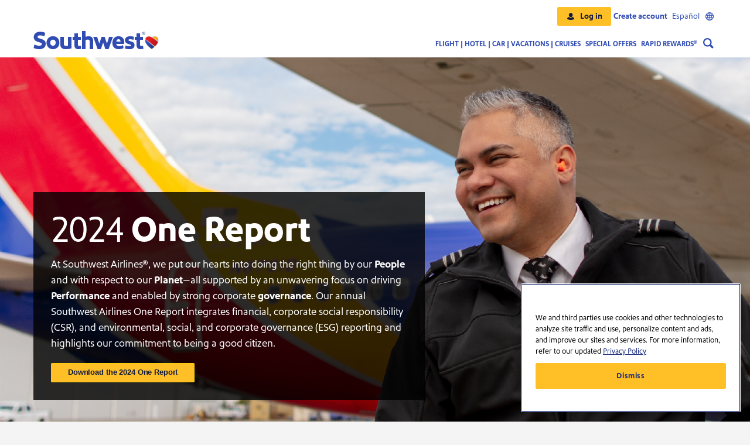

--- FILE ---
content_type: text/html
request_url: https://www.southwest.com/onereport/
body_size: 2476
content:
<!DOCTYPE html><html lang="en">
<head><script type="text/javascript" src="https://www.southwest.com/resources/033238ed21548ff55d184615dd91bee22130011c85bd8"  ></script><script type="text/javascript">
var swa = swa || {};
swa.geolocation="georegion=277,country_code=US,region_code=OH,city=COLUMBUS,dma=535,pmsa=,msa=1840,areacode=614,county=FRANKLIN,fips=39049,lat=39.9614,long=-82.9988,timezone=EST,zip=43085+43201-43207+43209-43224+43226-43232+43234-43236+43240+43251+43260+43266+43268+43270-43272+43279+43287+43291,continent=NA,asnum=16509,throughput=vhigh,bw=5000";
swa.inflight=false;
</script><script type="text/javascript" src="/assets/app/scripts/swa-common.js"> </script>
             <script type="text/javascript" src="/swa-resources/scripts/swa-di.js"> </script>
<META http-equiv="Content-Type" content="text/html; charset=UTF-8">
<meta content="responsive" name="searchTag">
<title>Southwest One Report | Southwest Airlines</title>
<meta property="og:title" content="Southwest One Report | Southwest Airlines">
<meta name="twitter:title" content="Southwest One Report | Southwest Airlines">
<meta content="website" property="og:type">
<meta property="og:url" content="https://www.southwest.com/onereport/">
<link rel="canonical" href="https://www.southwest.com/onereport/">
<meta name="description" content="Our annual Southwest Airlines One Report integrates financial, corporate social responsibility (CSR), and environmental, social, and corporate governance (ESG) reporting.">
<meta property="og:description" content="Our annual Southwest Airlines One Report integrates financial, corporate social responsibility (CSR), and environmental, social, and corporate governance (ESG) reporting.">
<meta name="twitter:description" content="Our annual Southwest Airlines One Report integrates financial, corporate social responsibility (CSR), and environmental, social, and corporate governance (ESG) reporting.">
<meta property="og:image" content="https://www.southwest.com/swa-resources/images/swa_og_heart_blue_bg.jpg">
<meta name="twitter:image" content="https://www.southwest.com/swa-resources/images/swa_og_heart_blue_bg.jpg">
<meta content="summary_large_image" name="twitter:card">
<meta property="og:site_name" content="Southwest Airlines">
<meta name="twitter:site" content="@SouthwestAir">
<meta name="twitter:creator" content="@SouthwestAir">
<script src="/swa-resources/scripts/landing-pages/jquery-3.6.0.min.js" type="text/javascript"></script><script src="/swa-resources/scripts/landing-pages/commonTop.js" type="text/javascript"></script><script src="/swa-resources/scripts/motion-point/mp_linkcode.js" type="text/javascript"></script>
<noscript>
<meta content="0;url=/html/errors/javascript_disabled.html" http-equiv="refresh">
</noscript>
<meta content="text/html;charset=utf-8" http-equiv="Content-Type">
<meta content="text/css" http-equiv="Content-Style-Type">
<meta content="width=device-width, initial-scale=1" name="viewport">
<link type="text/css" rel="stylesheet" href="/swa-resources/app/styles/bootstrap_min.css">
<link rel="stylesheet" href="/swa-resources/scripts/landing-pages/vendors/all_fontawesome.css">
<link href="/swa-resources/styles/landing-pages/a11y.css" rel="stylesheet" type="text/css">
<style>
      .screenreader-only{border:0;clip:rect(1px,1px,1px,1px);height:1px;margin:-1px;overflow:hidden;padding:0;position:absolute;width:1px}
      .sw2 .swa-g-screen-reader-only{border:0;clip:rect(0,0,0,0);height:1px;margin:-1px;overflow:hidden;padding:0;position:absolute;width:1px} 
    </style>
<link href="/swa-resources/styles/dotcom-landing-page-override.css" rel="stylesheet" type="text/css">
<link href="/swa-resources/app/styles/swa-css-base.min.css" media="all" type="text/css" rel="stylesheet">
<link href="/swa-resources/app/styles/swa-components.min.css" media="all" type="text/css" rel="stylesheet">
<script src="/swa-resources/scripts/landing-pages/vendors/popper.min.js" type="text/javascript"></script><script src="/swa-resources/scripts/landing-pages/vendors/bootstrap_min.js" type="text/javascript"></script><script src="/swa-resources/scripts/landing-pages/vendors/all_fontawesome.js" type="text/javascript"></script>
<link href="/favicon.ico" rel="shortcut icon">
<link href="/favicon.ico" rel="icon">
<link type="text/css" rel="stylesheet" href="/swa-resources/styles/landing-pages/one-report.css">
<link type="text/css" rel="stylesheet" href="/swa-resources/styles/landing-pages/air-cleanliness-social-distance.css">
</head>
<body>
<div id="page">
<div id="page_content">
<div id="sw_main">
<script type="text/javascript" src="/swa-resources/config/status.js"></script><script type="text/javascript" src="/swa-resources/scripts/motion-point/mp_linkcode.js"></script><script type="text/javascript">            
      if (!MP)                
        var MP = {};            
        MP.UrlLang = 'mp_js_current_lang';            
        MP.SrcUrl = decodeURIComponent('mp_js_orgin_url');            
        MP.oSite = decodeURIComponent('mp_js_origin_baseUrl');            
        MP.tSite = decodeURIComponent('mp_js_translated_baseUrl');            
        if (typeof MP.init === 'function')                
          MP.init();        
    </script><script type="text/javascript" src="/swa-resources/scripts/analytics/analytics.js"></script><script type="text/javascript">
        var responseTimeout=responseTimeout || 8000;
    </script><script src="/swa-resources/scripts/landing-pages/contentSwap.js"></script><script type="text/javascript" src="/swa-ui/bootstrap/dotcom-landing-page/1/data.js"></script><script type="text/javascript" src="/swa-ui/bootstrap/dotcom-landing-page/1/content/en.js"></script><script type="text/javascript" src="/swa-ui/bootstrap/dotcom-landing-page/1/i18n/en.js"></script><script type="text/javascript" src="/swa-ui/fm/dotcom-landing-page/v1/static/1/js/en.js"></script>
<link rel="stylesheet" href="/swa-ui/fm/dotcom-landing-page/v1/static/1/css/app.css">
<div id="header" class="nextgen"></div>
<div id="sw_main_section">
<a name="content"></a>
</div>
</div>
<div class="swa-landing-page-content-detail" id="onereport-index">
<div class="html-content"><!-- Section: Hero -->
<section class="hero">
<div class="container">
<div class="row">
<div class="col-xl-7 col-lg-8 col-md-12">
<div id="leaderLeft" class="header-sub">
<h1><span style="font-weight: 400;">2024</span>&nbsp;<strong>One Report</strong></h1>
<p>At Southwest Airlines<sup>&reg;</sup>, we put our hearts into doing the right thing by our <strong>People</strong> and with respect to our <strong>Planet</strong>&mdash;all supported by an unwavering focus on driving <strong>Performance</strong> and enabled by strong corporate <strong>governance</strong>. Our annual Southwest Airlines One Report integrates financial, corporate social responsibility (CSR), and environmental, social, and corporate governance (ESG) reporting and highlights our commitment to being a good citizen.</p>
<!-- <p class="mb-4">At Southwest Airlines<sup>&reg;</sup>, we put our hearts into doing the right thing by our <strong>People</strong> and with respect to our <strong>Planet</strong>&mdash;all supported by an unwavering focus on driving <strong>Performance</strong> and enabled by strong corporate <strong>governance</strong>.</p>
                        <p>Our Citizenship efforts begin with our Purpose to connect People to what’s important in their lives through friendly, reliable, and low-cost air travel, and our Vision of being the world’s most loved, most efficient, and most profitable airline. We are committed to being a good citizen by championing causes that matter most.</p>
                        <p>Our annual Southwest Airlines One Report integrates financial, corporate social responsibility (CSR), and environmental, social, and corporate governance (ESG) reporting.</p> --> <!-- <a class="swa-button swa-button_primary_yellow" href="javascript:void(0)" data-toggle="modal" data-target="#openExternalModal">Offset carbon</a> -->
<p><a class="swa-button swa-button_primary_yellow" title="Download the Southwest One Report" href="/swa-resources/pdfs/one-report/2024-One-Report-5-29-final.pdf" target="_blank" rel="noopener">Download the 2024 One Report </a> <!-- <a class="swa-button ml-md-2" href="#archive">View more</a> --></p>
<!-- <div class="disclaimer-container">
                            <p class="disclaimer col-lg-8 mt-4"></p>
                        </div> --></div>
</div>
</div>
</div>
<div class="overlay">&nbsp;</div>
</section></div>
<div class="html-content"><section id="contact" class="text-center" aria-label="Who and how your offset helps">
<div class="container">
<p>To learn even more about our corporate citizenship efforts at Southwest, visit <a href="https://www.southwest.com/citizenship/?clk=SOUTHWEST_ONE_REPORT_CONTACT">southwest.com/citizenship/</a></p>
<p>Questions? Contact us at <a title="Contact Southwest Communications Team" href="mailto:SWACitizenship@wnco.com">SWACitizenship@wnco.com</a></p>
</div>
</section></div>
</div>
</div>
</div>
<script src="/swa-resources/scripts/landing-pages/commonBottom.js"></script>
<div id="ZN_6fEtw4RXYKndJOZ"></div>
<script src="/swa-resources/app/scripts/jquery-ui.min.js"></script>
<link href="/swa-resources/app/styles/jquery-ui.min.css" type="text/css" rel="stylesheet">
<div id="footer" class="nextgen"></div>
<script type="text/javascript">                
      if (_satellite) {
        _satellite.pageBottom();                
      }            
    </script><script type="text/javascript" src="/swa-ui/fm/dotcom-landing-page/v1/static/1/js/vendor.js"></script><script type="text/javascript" src="/swa-ui/fm/dotcom-landing-page/v1/static/1/js/app.js"></script><span class="js-arialive screenreader-only" aria-relevant="all" aria-atomic="true" aria-live="assertive"></span>
<div hidden="true">
<span id="a11y-message-footer--new-window" class="swa-g-screen-reader-only" aria-hidden="true">(opens new window)</span><span id="a11y-message-footer--third-party-site" class="screenreader-only" aria-hidden="true">Opens new window. External site which may or may not meet accessibility guidelines.</span><span id="a11y-message-booking-widget--calendar-instructions" class="screenreader-only" aria-hidden="true">Navigate the calendar using PAGE UP and PAGE DOWN to change the month, you can also hold CONTROL and press   the ARROW KEYS to change the day.</span>
</div>
</body>
</html>


--- FILE ---
content_type: text/css
request_url: https://www.southwest.com/swa-resources/styles/landing-pages/one-report.css
body_size: 4226
content:
/* Brand treatment */
.swa-landing-page-content-detail .yellow {
  color: #ffbf27;
}

.swa-landing-page-content-detail .bold-blue {
  color: #304cb2;
}

.swa-landing-page-content-detail .bold-blue-bg {
  background-color: #304cb2;
}

.swa-landing-page-content-detail .bold-blue-bg a {
  color: #ffbf27;
  font-weight: bold;
}

.swa-landing-page-content-detail .midnight-blue {
  color: #111b40;
}

.swa-landing-page-content-detail .midnight-blue-bg {
  background-color: #111b40;
}

.swa-landing-page-content-detail .midnight-blue-bg a {
  color: #ffbf27;
  font-weight: bold;
  text-decoration: underline;
}

.swa-landing-page-content-detail .dark-blue {
  color: #1a2c80;
}

.swa-landing-page-content-detail .dark-blue-bg {
  background-color: #1a2c80;
}

@-webkit-keyframes ltr {
  0% {
    left: -100%;
  }

  100% {
    left: 0%;
  }
}

@-moz-keyframes ltr {
  0% {
    left: -100%;
  }

  100% {
    left: 0%;
  }
}

@-ms-keyframes ltr {
  0% {
    left: -100%;
  }

  100% {
    left: 0%;
  }
}

@-o-keyframes ltr {
  0% {
    left: -100%;
  }

  100% {
    left: 0%;
  }
}

@keyframes ltr {
  0% {
    left: -100%;
  }

  100% {
    left: 0%;
  }
}

@-webkit-keyframes slidedown {
  0% {
    top: -100%;
  }

  100% {
    top: 0%;
  }
}

@-moz-keyframes slidedown {
  0% {
    top: -100%;
  }

  100% {
    top: 0%;
  }
}

@-ms-keyframes slidedown {
  0% {
    top: -100%;
  }

  100% {
    top: 0%;
  }
}

@-o-keyframes slidedown {
  0% {
    top: -100%;
  }

  100% {
    top: 0%;
  }
}

@keyframes slidedown {
  0% {
    top: -100%;
  }

  100% {
    top: 0%;
  }
}

@font-face {
  font-family: "Southwest Sans";
  src: url("/swa-resources/fonts/SouthwestSans-Regular.eot");
  src: url("/swa-resources/fonts/SouthwestSans-Regular.eot?") format("embedded-opentype"),
    url("/swa-resources/fonts/SouthwestSans-Regular.otf") format("truetype");
  font-weight: normal;
  font-style: normal;
  font-display: swap;
}

@font-face {
  font-family: "Southwest Sans";
  src: url("/swa-resources/fonts/SouthwestSans-Bold.eot");
  src: url("/swa-resources/fonts/SouthwestSans-Bold.eot?") format("embedded-opentype"),
    url("/swa-resources/fonts/SouthwestSans-Bold.otf") format("truetype");
  font-weight: bold;
  font-style: normal;
  font-display: swap;
}

@font-face {
  font-family: "Southwest Sans";
  src: url("/swa-resources/fonts/SouthwestSans-Light.eot");
  src: url("/swa-resources/fonts/SouthwestSans-Light.eot?") format("embedded-opentype"),
    url("/swa-resources/fonts/SouthwestSans-Light.otf") format("truetype");
  font-weight: 300;
  font-style: normal;
  font-display: swap;
}

@font-face {
  font-family: "Southwest Sans";
  src: url("/swa-resources/fonts/SouthwestSans-Medium.eot");
  src: url("/swa-resources/fonts/SouthwestSans-Medium.eot?") format("embedded-opentype"),
    url("/swa-resources/fonts/SouthwestSans-Medium.otf") format("truetype");
  font-weight: 500;
  font-style: normal;
  font-display: swap;
}

@font-face {
  font-family: "Southwest Sans";
  src: url("/swa-resources/fonts/SouthwestSans-Black.eot");
  src: url("/swa-resources/fonts/SouthwestSans-Black.eot?") format("embedded-opentype"),
    url("/swa-resources/fonts/SouthwestSans-Black.otf") format("truetype");
  font-weight: 900;
  font-style: normal;
  font-display: swap;
}

@font-face {
  font-family: "Southwest Sans";
  src: url("/swa-resources/fonts/SouthwestSans-Italic.eot");
  src: url("/swa-resources/fonts/SouthwestSans-Italic.eot?") format("embedded-opentype"),
    url("/swa-resources/fonts/SouthwestSans-Italic.otf") format("truetype");
  font-weight: normal;
  font-style: italic;
  font-display: swap;
}

@font-face {
  font-family: "Southwest Sans";
  src: url("/swa-resources/fonts/SouthwestSans-BoldItalic.eot");
  src: url("/swa-resources/fonts/SouthwestSans-BoldItalic.eot?") format("embedded-opentype"),
    url("/swa-resources/fonts/SouthwestSans-BoldItalic.otf") format("truetype");
  font-weight: bold;
  font-style: italic;
  font-display: swap;
}

@font-face {
  font-family: "Southwest Sans";
  src: url("/swa-resources/fonts/SouthwestSans-LightItalic.eot");
  src: url("/swa-resources/fonts/SouthwestSans-LightItalic.eot?") format("embedded-opentype"),
    url("/swa-resources/fonts/SouthwestSans-LightItalic.otf") format("truetype");
  font-weight: 300;
  font-style: italic;
  font-display: swap;
}

@font-face {
  font-family: "Southwest Sans";
  src: url("/swa-resources/fonts/SouthwestSans-MediumItalic.eot");
  src: url("/swa-resources/fonts/SouthwestSans-MediumItalic.eot?") format("embedded-opentype"),
    url("/swa-resources/fonts/SouthwestSans-MediumItalic.otf") format("truetype");
  font-weight: 500;
  font-style: italic;
  font-display: swap;
}

@font-face {
  font-family: "Southwest Sans";
  src: url("/swa-resources/fonts/SouthwestSans-BlackItalic.eot");
  src: url("/swa-resources/fonts/SouthwestSans-BlackItalic.eot?") format("embedded-opentype"),
    url("/swa-resources/fonts/SouthwestSans-BlackItalic.otf") format("truetype");
  font-weight: 900;
  font-style: italic;
  font-display: swap;
}

.swa-landing-page-content-detail h1,
.swa-landing-page-content-detail .h1,
.swa-landing-page-content-detail h2,
.swa-landing-page-content-detail .h2,
.swa-landing-page-content-detail h3,
.swa-landing-page-content-detail .testimonials .testimonial,
.swa-landing-page-content-detail .h3,
.swa-landing-page-content-detail h4,
.swa-landing-page-content-detail .h4,
.swa-landing-page-content-detail h5,
.swa-landing-page-content-detail .h5,
.swa-landing-page-content-detail h6 {
  font-family: "Southwest Sans", Arial;
  font-weight: bold;
}

.swa-landing-page-content-detail .h1,
.swa-landing-page-content-detail h1 {
  font-size: 50px;
}

.swa-landing-page-content-detail .h1 sup,
.swa-landing-page-content-detail h1 sup {
  font-size: 65%;
}

@media (max-width: 767px) {

  .swa-landing-page-content-detail .h1,
  .swa-landing-page-content-detail h1 {
    font-size: 32px;
  }
}

.swa-landing-page-content-detail .h2,
.swa-landing-page-content-detail h2 {
  font-size: 30px;
  margin-bottom: 30px;
}

@media (max-width: 767px) {

  .swa-landing-page-content-detail .h2,
  .swa-landing-page-content-detail h2 {
    font-size: 24px;
  }
}

.swa-landing-page-content-detail .h3,
.swa-landing-page-content-detail h3 {
  font-size: 36px;
  padding-top: 60px;
  padding-bottom: 20px;
  color: #ffbf27;
  margin-bottom: 0px;
}

@media (max-width: 767px) {

  .swa-landing-page-content-detail .h3,
  .swa-landing-page-content-detail h3,
  .swa-landing-page-content-detail .testimonials .testimonial {
    font-size: 32px;
  }
}

.swa-landing-page-content-detail .h4,
.swa-landing-page-content-detail h4 {
  font-size: 22px;
  line-height: 1.4em;
  margin-bottom: 10px;
}

.swa-landing-page-content-detail h5,
.swa-landing-page-content-detail .h5 {
  font-size: 28px;
  margin-bottom: 20px;
  padding-top: inherit;
  padding-bottom: inherit;
}

.swa-landing-page-content-detail h6 {
  font-size: 18px;
  margin-bottom: 20px;
}

.swa-landing-page-content-detail a {
  color: #304cb2;
}

.swa-landing-page-content-detail a:hover {
  text-decoration: underline;
}

.swa-landing-page-content-detail p {
  margin-bottom: 20px;
}

.swa-landing-page-content-detail sup {
  top: -0.3em;
}

.swa-landing-page-content-detail .disclaimer {
  font-size: 11px;
}

.swa-landing-page-content-detail .swa-font,
.swa-landing-page-content-detail .form .existing,
.form .swa-landing-page-content-detail .existing,
.swa-landing-page-content-detail .testimonials,
.swa-landing-page-content-detail .distribution-channel .contact,
.swa-landing-page-content-detail .where-we-fly .map .bottom-left {
  font-family: "Southwest Sans", Arial;
}

.swa-landing-page-content-detail .swa-button.swa-button_primary_yellow {
  font-family: Arial, sans-serif;
  font-size: 13px;
  font-weight: bold;
  line-height: 1.1em;
  letter-spacing: -0.01em;
  display: inline-block;
  margin: 0;
  padding: 8px 28px;
  cursor: pointer;
  text-align: center;
  /*corgb(84, 114, 224)1b40;*/
  border-radius: 2px;
  background: #ffbf27;
  -webkit-transition: color ease-out 0.3s, background ease-out 0.3s,
    border-color ease-out 0.3s;
  transition: color ease-out 0.3s, background ease-out 0.3s,
    border-color ease-out 0.3s;
  text-decoration: none;
  border-color: #fad101 #fad101 #d2af01;
}

.swa-landing-page-content-detail .swa-button.swa-button_primary_yellow:hover {
  border-color: #111b40;
}

.swa-landing-page-content-detail .swa-button {
  font-size: 14px;
  font-weight: 700;
  line-height: 1.2;
  display: inline-block;
  min-width: 75px;
  margin: 0;
  padding: 7px 20px;
  cursor: pointer;
  -webkit-transition: color ease-out 0.3s, background ease-out 0.3s,
    border-color ease-out 0.3s;
  transition: color ease-out 0.3s, background ease-out 0.3s,
    border-color ease-out 0.3s;
  text-align: center;
  vertical-align: baseline;
  color: #304cb2;
  border: 1px solid #e5e5e5;
  border-bottom-color: #d0d0d0;
  -moz-border-radius: 2px;
  border-radius: 2px;
  background: #fff;
  -webkit-appearance: none;
  filter: progid:DXImageTransform.Microsoft.gradient(startColorstr='#FFFFFF', endColorstr='#F7F7F7', GradientType=0);
}

.swa-landing-page-content-detail .swa-button.swa-button_primary {
  color: #111b40;
  border-color: #fad101 #fad101 #d2af01;
  background: #ffbf27;
  -webkit-filter: none;
  filter: none;
}

.swa-landing-page-content-detail .swa-button:hover {
  text-decoration: none;
}

.swa-landing-page-content-detail .in-touch-list {
  margin-bottom: 20px;
}

.swa-landing-page-content-detail .in-touch-list a {
  text-decoration: underline;
}

.swa-landing-page-content-detail .in-touch-list a:hover {
  text-decoration: none;
}

.swa-landing-page-content-detail .in-touch-list li {
  font-weight: normal;
  padding: 5px 45px;
  line-height: 1.5em;
  position: relative;
  margin-bottom: 4px;
}

@media (max-width: 992px) {

  .swa-landing-page-content-detail .swa-button,
  .swa-landing-page-content-detail .swa-button.swa-button_primary_yellow {
    line-height: 2em !important;
  }
}

@media (max-width: 767px) {
  .swa-landing-page-content-detail .in-touch-list li {
    background-position: left 8px !important;
  }
}

.swa-landing-page-content-detail li.in-touch-1 {
  background: url(https://www.southwest.com/swa-resources/images/air/corp-travel/icon-contact.png) no-repeat scroll left center transparent;
}

.swa-landing-page-content-detail li.in-touch-2 {
  background: url(https://www.southwest.com/swa-resources/images/air/corp-travel/icon-change-fees.png) no-repeat scroll left center transparent;
}

.swa-landing-page-content-detail li.in-touch-3 {
  background: url(https://www.southwest.com/swa-resources/images/air/corp-travel/icon-rr.png) no-repeat scroll left center transparent;
}

.swa-landing-page-content-detail li.in-touch-4 {
  background: url(https://www.southwest.com/swa-resources/images/air/corp-travel/icon-meetings.png) no-repeat scroll left center transparent;
}

.swa-landing-page-content-detail li.in-touch-5 {
  background: url(https://www.southwest.com/swa-resources/images/air/corp-travel/icon-general.png) no-repeat scroll left center transparent;
}

.swa-landing-page-content-detail .bottom-border {
  border-bottom: 1px solid #e6e7e8;
  padding-bottom: 30px;
}

.swa-landing-page-content-detail .swa_content_module_inner ul li a.toggle,
.swa-landing-page-content-detail #page .swa_content_module_inner ul li a.corptravel-link {
  background-color: #111b40;
  color: #fff;
  font-weight: bold;
  cursor: pointer;
  padding: 18px;
  width: 100%;
  font-size: 18px;
  line-height: 1em;
  display: block;
  box-sizing: border-box;
  text-decoration: none;
  position: relative;
  margin: 10px 0;
}

@media (max-width: 575px) {

  .swa-landing-page-content-detail .swa_content_module_inner ul li a.toggle,
  .swa-landing-page-content-detail #page .swa_content_module_inner ul li a.corptravel-link {
    font-size: 16px;
    line-height: 1.1em;
  }
}

.swa-landing-page-content-detail .swa_content_module_inner ul li a.toggle:hover,
.swa-landing-page-content-detail #page .swa_content_module_inner ul li a.corptravel-link:hover {
  background-color: #1a2c80;
}

.swa-landing-page-content-detail .swa_content_module_inner .toggle:after {
  content: url(https://www.southwest.com/swa-resources/images/air/corp-travel/icon-arrow-closed.png);
  width: 22px;
  height: 12px;
  position: absolute;
  right: 20px;
  top: 20px;
}

.swa-landing-page-content-detail .swa_content_module_inner .active:after {
  content: url(https://www.southwest.com/swa-resources/images/air/corp-travel/icon-arrow-opened.png);
}

.swa-landing-page-content-detail .swa_content_module_inner .corptravel-link:after {
  content: url(https://www.southwest.com/swa-resources/images/air/corp-travel/icon-arrow-link.png);
  width: 12px;
  height: 22px;
  position: absolute;
  right: 20px;
  top: 15px;
}

.swa-landing-page-content-detail .swa_content_module_inner .nested-toggle:after {
  position: absolute;
  top: 10px;
  right: 15px;
  display: block;
  color: #ffbf27;
  width: 30px;
  height: 30px;
  font-size: 30px;
  font-weight: normal;
  line-height: 1;
  box-sizing: border-box;
  text-align: center;
}

.swa-landing-page-content-detail .swa_content_module_inner .nested-nested-toggle:after {
  content: "+";
  position: absolute;
  top: 0;
  left: 0;
  display: block;
  background: #304cb2;
  color: #ffffff;
  width: 20px;
  height: 20px;
  font-size: 20px;
  font-weight: normal;
  line-height: 1;
  box-sizing: border-box;
  text-align: center;
}

.swa-landing-page-content-detail .swa_content_module_inner .nested-nested-toggle.active:after {
  content: "-";
}

.swa-landing-page-content-detail .swa_content_module_inner .accordion-wrapper,
.swa-landing-page-content-detail #page .swa_content_module_inner .accordion-wrapper ul {
  margin: 0;
}

.swa-landing-page-content-detail .swa_content_module_inner ul li .inner .nested-toggle {
  background: transparent;
  color: #1a2c80;
  padding: 0 0 0 36px;
  margin: 10px 0;
  font-size: 18px;
  line-height: 1em;
}

.swa-landing-page-content-detail .swa_content_module_inner ul li .inner .nested-nested-toggle {
  background: transparent;
  color: #000000;
  padding: 0 0 0 36px;
  margin: 15px 0;
  font-size: 18px;
  line-height: 22px;
}

.swa-landing-page-content-detail .swa_content_module_inner ul li .inner .nested-nested-toggle:hover {
  background: transparent;
}

.swa-landing-page-content-detail .swa_content_module_inner ul li .inner .nested-toggle:hover,
.swa-landing-page-content-detail #page .swa_content_module_inner ul li .inner .nested-nested-toggle:hover {
  background: transparent;
}

.swa-landing-page-content-detail .swa_content_module_inner .ct-faq-questions {
  margin: 0;
  padding: 0 20px;
}

.swa-landing-page-content-detail .swa_content_module_inner .inner .ct-faq-answer {
  border-left: 1px solid #ccc;
  margin: 0 0 0 9px;
  padding: 10px 0 10px 28px;
}

.swa-landing-page-content-detail .swa_content_module_inner .ct-faq-answer p {
  line-height: 1.3em;
  margin: 0;
  padding: 0;
}

.swa-landing-page-content-detail .swa_content_module_inner .inner {
  overflow: hidden;
  display: none;
}

.footer-wrapper {
  padding-top: 40px;
}

.swa-landing-page-content-detail .box-row {
  text-align: center;
  padding-bottom: 60px;
}

.swa-landing-page-content-detail .box-row.pad-top {
  padding-top: 60px;
}

.swa-landing-page-content-detail .content-box {
  margin: 30px 0;
}

.swa-landing-page-content-detail .content-box img {
  margin-bottom: 20px;
  max-height: 36px;
}

@media (max-width: 767px) {
  .swa-landing-page-content-detail .content-box {
    margin-bottom: 0px;
  }
}

.swa-landing-page-content-detail .what-it-is {
  background: url("/swa-resources/images/responsive/circle-airplane.png") no-repeat;
}

.swa-landing-page-content-detail .highlights {
  background: url("/swa-resources/images/responsive/star-icon.png") no-repeat;
}

.swa-landing-page-content-detail .need-to-know {
  background: url("/swa-resources/images/responsive/exclamation-icon.png") no-repeat;
}

.swa-landing-page-content-detail .partnership {
  background: url("/swa-resources/images/responsive/partner-icon.png") no-repeat;
}

.swa-landing-page-content-detail .partnership img {
  margin: 0px 20px 20px 0;
  max-height: 40px;
}

.swa-landing-page-content-detail .swabiz-sps {
  padding-bottom: 0px;
  background: linear-gradient(to right,
      #1a2c80 0%,
      #1a2c80 50%,
      #111b40 50%,
      #111b40 100%);
}

@media (max-width: 991px) {
  .swa-landing-page-content-detail .swabiz-sps {
    background: #1a2c80;
  }

  .swa-landing-page-content-detail .swabiz-sps .pad-left:before {
    background: #111b40;
  }

  .swa-landing-page-content-detail .swabiz-sps .sps {
    padding-top: 30px;
  }
}

.swa-landing-page-content-detail .reservations {
  padding: 0px;
}

.swa-landing-page-content-detail .reservations h4 {
  margin-bottom: 20px;
}

.swa-landing-page-content-detail .booking-form {
  text-align: center;
  color: #000000;
  margin-bottom: 60px;
}

.swa-landing-page-content-detail .booking-form h4 {
  color: #1a2c80;
  text-align: center;
}

.swa-landing-page-content-detail .groups {
  text-align: center;
  padding-top: 15px;
  padding-bottom: 30px;
}

.swa-landing-page-content-detail .lead-gen-form {
  text-align: center;
  color: #000000;
  padding: 60px 0;
}

/* Hide GNAV and Footer */
.header-wrapper .col-sm-8:nth-of-type(2) {
  display: none;
}

.footer-wrapper #globalNavFooterCallout,
.footer-wrapper div:nth-of-type(2) {
  /* display: none; */
}

.footer-wrapper div:nth-of-type(1) .swa-footer--separator {
  /* display: none; */
}

.footer-wrapper .swa-footer--copyright-logos {
  /* display: none; */
}

.footer-wrapper {
  /* display: none; */
}

/* hides default footer. Custom on-page footer uses d-block */

/* Text styles */
.swa-landing-page-content-detail .h1,
.swa-landing-page-content-detail h1 {
  font-size: 60px;
}

.swa-landing-page-content-detail .hero .header-sub p {
  font-size: 18px;
}

.swa-landing-page-content-detail .hero .header-sub .sub-hero {
  margin: 2rem 0 -2rem 0;
}

.swa-landing-page-content-detail .hero .header-sub .sub-hero a {
  color: #ffbf27;
  font-weight: bold;
}

.swa-landing-page-content-detail .hero .header-sub p.disclaimer {
  font-size: 11px;
  line-height: 0.8rem;
}

.swa-landing-page-content-detail .h3,
.swa-landing-page-content-detail h3,
.swa-landing-page-content-detail .testimonials .testimonial {
  font-size: 36px;
  padding-top: 60px;
  padding-bottom: 20px;
  color: #ffbf27;
  margin-bottom: 0px;
}

.swa-landing-page-content-detail h1,
.swa-landing-page-content-detail .h1,
.swa-landing-page-content-detail h2,
.swa-landing-page-content-detail .h2,
.swa-landing-page-content-detail h3,
.swa-landing-page-content-detail .testimonials .testimonial,
.swa-landing-page-content-detail .h3,
.swa-landing-page-content-detail h4,
.swa-landing-page-content-detail .h4,
.swa-landing-page-content-detail h5,
.swa-landing-page-content-detail .h5,
.swa-landing-page-content-detail h6 {
  font-family: "Southwest Sans", Arial;
  font-weight: bold;
}

/* Custom padding */
.swa-landing-page-content-detail section {
  padding: 30px 0;
}

.swa-landing-page-content-detail .box-row {
  text-align: center;
  padding-bottom: 60px;
}

.swa-landing-page-content-detail .pad-right {
  padding-right: 100px;
  margin-bottom: 60px;
}

.swa-landing-page-content-detail .pad-left {
  padding-left: 100px;
  margin-bottom: 60px;
}

/* Buttons */
.swa-landing-page-content-detail .swa-button {
  min-width: 147px;
  min-height: 33px;
}

.swa-landing-page-content-detail .swa-button.swa-button_primary_yellow {
  color: #111b40;
}

.swa-landing-page-content-detail .swa-button.swa-button_primary_yellow {
  /* font-family: Arial, sans-serif;
    font-size: 13px; */
  font-weight: bold;
  line-height: 1.1em;
  letter-spacing: -0.01em;
  display: inline-block;
  margin: 0;
  padding: 8px 28px;
  cursor: pointer;
  text-align: center;
  border-radius: 2px;
  background: #ffbf27;
  -webkit-transition: color ease-out 0.3s, background ease-out 0.3s,
    border-color ease-out 0.3s;
  transition: color ease-out 0.3s, background ease-out 0.3s,
    border-color ease-out 0.3s;
  text-decoration: none;
  border-color: #fad101 #fad101 #d2af01;
}

@media all and (max-width: 383px) {
  .swa-landing-page-content-detail .swa-button {
    margin-left: 0;
  }
}

/* Sustainability */
/* Section: Breadcrubs */
.swa-landing-page-content-detail #breadcrumbs {
  padding: 10px 0;
  border-bottom: 2px solid #ffffff;
  font-size: 0.75rem;
}

.swa-landing-page-content-detail #breadcrumbs sup {
  font-size: 9px;
}

/* Section: Hero */
.swa-landing-page-content-detail .hero {
  -webkit-transition: background-position 0s ease;
  -moz-transition: background-position 0s ease;
  -ms-transition: background-position 0s ease;
  -o-transition: background-position 0s ease;
  transition: background-position 0s ease;
  position: relative;
  overflow: hidden;
  display: flex;
  /* align-items: center; */
}

.swa-landing-page-content-detail .hero {
  background: url("/swa-resources/images/communications/OR2024_Leaderboard_1900x800.png") no-repeat;
  /* 2021 */
  /* background: url("/swa-resources/images/communications/hero-background-1900x800.jpg") no-repeat; */
  background-size: cover;
  background-position: 0% 10%;
  color: #ffffff;
}

.swa-landing-page-content-detail .hero .header-sub {
  /* margin-top: 40px;
  margin-bottom: 40px; */
  background-color: rgba(0, 0, 0, 0.8);
  padding: 30px 30px;
  /* 2023 HERO */
  margin-top: 200px;
  margin-bottom: 10px;
}

/* .swa-landing-page-content-detail .hero a.swa-button_primary_yellow { 
  position: relative;
  padding-right: 50px;
} */
/* .swa-landing-page-content-detail .hero a.swa-button_primary_yellow::before {
  content: '';
  position: absolute;
  top: 0;
  right: 20px;
  bottom: 0;
  width: 21px;
  height: 21px;
  margin: auto 0;
  background: url([data-uri]) no-repeat;
  -webkit-background-size: cover;
  background-size: cover;
} */
.swa-landing-page-content-detail .hero .disclaimer {
  font-size: 11px;
  padding-left: 0;
}

.swa-landing-page-content-detail .disclaimer {
  font-size: 11px;
}

.hero .container {
  z-index: 1;
}

.hero .overlay {
  display: none;
  position: absolute;
  top: 0;
  right: 0;
  bottom: 0;
  left: 0;
  background: rgba(0, 0, 0, 0.7);
  /* background-image: linear-gradient(to left, rgba(0,0,0,0), rgba(0,0,0,0.7)); */
  z-index: 0;
}

@media all and (min-width: 1200px) and (max-width: 1600px) {
  .swa-landing-page-content-detail .hero {
    /* background-position: 30% 0%; */
    /* 2023 HERO */
    background-position: 60% 0%;
  }
}

@media all and (max-width: 1199px) {
  .swa-landing-page-content-detail .hero {
    /* background-position: 50% 0%; */
    /* 2023 HERO */
    background-position: 60% 0%;
  }

  .swa-landing-page-content-detail .hero .header-sub {
    padding-top: 5vw;
  }
}

@media all and (max-width: 992px) {
  .swa-landing-page-content-detail .hero {
    /* background: url("https://www.southwest.com/swa-resources/images/responsive/sustainability/m-hpHero-bg-sustainability.jpg") no-repeat; */
    background-size: cover;
    background-position: center center;
  }

  .swa-landing-page-content-detail .hero .header-sub {
    margin: 0;
    background-color: transparent;
    padding: 1rem;
  }

  .hero .overlay {
    display: block;
  }
}

@media all and (max-width: 767px) {
  .swa-landing-page-content-detail .hero h1 {
    font-size: 40px;
  }
}

/* Section: Snapshot */
.swa-landing-page-content-detail #snapshot {
  color: #ffffff;
}

.swa-landing-page-content-detail #snapshot .list-group-item {
  background: none;
}

.swa-landing-page-content-detail #snapshot img {
  filter: brightness(100);
  height: 70px;
  display: block;
  margin: 0 auto 25px;
}

.swa-landing-page-content-detail #snapshot a {
  border: 1px solid #ffffff;
  min-width: 192px;
}

/* Section: Who and how your offset helps */
.swa-landing-page-content-detail #archive h3,
.swa-landing-page-content-detail #dei-archive h3 {
  text-align: center;
  color: #304cb2;
}

.swa-landing-page-content-detail #archive .card,
.swa-landing-page-content-detail #dei-archive .card {
  border: none;
}

/* .swa-landing-page-content-detail #archive a.swa-button {
  position: relative;
  padding-right: 50px;
  line-height: 1.5rem;
} */
/* #archive a.swa-button::before {
  content: '';
  position: absolute;
  top: 0;
  right: 20px;
  bottom: 0;
  width: 21px;
  height: 21px;
  margin: auto 0;
  background: url([data-uri]) no-repeat;
  -webkit-background-size: cover;
  background-size: cover;
} */
@media all and (min-width: 993px) {

  .swa-landing-page-content-detail #archive .org .disclaimer,
  .swa-landing-page-content-detail #dei-archive .org .disclaimer {
    margin-top: 30px;
  }
}

@media all and (max-width: 767px) {

  .swa-landing-page-content-detail #archive .list-group-flush .list-group-item,
  .swa-landing-page-content-detail #dei-archive .list-group-flush .list-group-item {
    border-bottom: 1px solid rgba(0, 0, 0, .125) !important;
  }
}

/* Section: FAQs */
.swa-landing-page-content-detail #FAQ {
  background-color: #ededed;
}

.swa-landing-page-content-detail #FAQ h3 {
  color: #1a2c80;
}

.swa-landing-page-content-detail .accordion .card {
  border: none;
  background: transparent;
}

.swa-landing-page-content-detail .accordion .card-header {
  /* background-color: #edf1ff; */
  background-color: #ffffff;
  border: none;
  -webkit-border-radius: 0;
  border-radius: 0;
  cursor: pointer;
  display: -webkit-box;
  display: -ms-flexbox;
  display: -webkit-flex;
  display: flex;
  -webkit-box-pack: justify;
  -ms-flex-pack: justify;
  -webkit-justify-content: space-between;
  justify-content: space-between;
  padding: 1rem;
  text-align: left;
}

.swa-landing-page-content-detail .accordion .card-header:first-child {
  margin: 0;
}

.swa-landing-page-content-detail .accordion .card-header.collapsed {
  display: -webkit-box;
  display: -ms-flexbox;
  display: -webkit-flex;
  display: flex;
  -webkit-box-pack: justify;
  -ms-flex-pack: justify;
  -webkit-justify-content: space-between;
  justify-content: space-between;
  margin: 0 0 0.5rem 0;
  padding: 1.5rem 1rem;
}

.swa-landing-page-content-detail .accordion .card-header.collapsed:first-child {
  margin-top: 0;
}

.swa-landing-page-content-detail .accordion .card-header .card-title {
  font-size: 1.375rem;
  font-family: "SouthwestSans-Bold", arial, sans-serif;
  font-weight: normal;
  color: #304cb2;
  margin: 0;
  padding-right: 1rem;
  padding-top: 0;
  padding-bottom: 0;
}

.swa-landing-page-content-detail .accordion .card-header.collapsed:after {
  content: url("/swa-resources/images/responsive/airline-cleanliness-social-distance/icon-arrow-down.png");
  line-height: 0;
  margin: auto 0;
}

.swa-landing-page-content-detail .accordion .card-header:after {
  content: url("/swa-resources/images/responsive/airline-cleanliness-social-distance/icon-arrow-up.png");
  line-height: 0;
  margin: auto 0;
}

.swa-landing-page-content-detail .accordion .card-body {
  color: #111b40;
  margin: 0.5rem;
  padding: 0;
}

/* Modal styles */
.swa-landing-page-content-detail .modal-header {
  font-family: "SouthwestSans-Bold", arial, sans-serif;
  color: #111b40;
  /* color: #fff; */
  /* background-color: #304cb2; */
}

.swa-landing-page-content-detail .modal-body {
  color: #111b40;
  font-family: "SouthwestSans-Regular", arial, sans-serif;
  font-size: 1.125rem;
  font-weight: normal;
}

.swa-landing-page-content-detail .modal-footer .btn-secondary {
  border-color: #304cb2;
  color: #304cb2 !important;
  padding: 10px 20px;
  border-radius: 2px;
  font-family: "SouthwestSans-Bold", arial, sans-serif;
  box-shadow: none;
  background-color: #fff;
}

.swa-landing-page-content-detail #od-travel-box .btn,
.modal-footer .btn {
  background-color: #ffbf27;
  box-shadow: 0px 1px 1px #333;
  -webkit-border-radius: 2px;
  border-radius: 2px;
  color: #111b40 !important;
  font-family: "SouthwestSans-Bold", arial, sans-serif;
  padding: 10px 40px;
}

@media (min-width: 768px) {
  .swa-landing-page-content-detail .modal-dialog {
    max-width: 668px;
  }
}

--- FILE ---
content_type: text/css
request_url: https://www.southwest.com/swa-resources/styles/landing-pages/air-cleanliness-social-distance.css
body_size: 1683
content:
/* Airline Cleanliness CSS */
html {
	scroll-behavior: smooth;
}

/* Hide Horizontal Bar */
body { overflow-x: hidden; }

/* FONTS */
@font-face {
	font-family: 'SouthwestSans-Regular';
	src: url('/swa-resources/fonts/SouthwestSans-Regular.eot');
	src: url('/swa-resources/fonts/SouthwestSans-Regular.eot?#iefix') format('embedded-opentype'), url('/swa-resources/fonts/SouthwestSans-Regular.otf');
	font-display: swap;
}
@font-face {
	font-family: 'SouthwestSans-Bold';
	src: url('/swa-resources/fonts/SouthwestSans-Bold.eot');
	src: url('/swa-resources/fonts/SouthwestSans-Bold.eot?#iefix') format('embedded-opentype'), url('/swa-resources/fonts/SouthwestSans-Bold.otf');
	font-display: swap;
}
/* MAIN STYLES */
/* Tags */
#clean-container h1 {
	color: #304cb2;
	font-family: 'SouthwestSans-Bold', arial, sans-serif;
	font-size: 1.875rem;
	font-weight: normal;
	margin: 0 0 1rem 0;
}
#clean-container h2 {
	color: #304cb2;
	font-family: 'SouthwestSans-Bold', arial, sans-serif;
	font-size: 1.625rem;
	font-weight: normal;
	margin: 0 0 1rem 0;
}
#clean-container h3 {
	color: #111b40;
	font-family: 'SouthwestSans-Bold', arial, sans-serif;
	font-size: 1.125rem;
	font-weight: normal;
	margin: 0 0 1rem 0;
}
#clean-container h4 {
	color: #111b40;
	font-family: 'SouthwestSans-Bold', arial, sans-serif;
	font-size: 1.125rem;
	font-weight: normal;
	margin: 0 0 1rem 0;
}
#clean-container p {
	color: #111b40;
	font-family: 'SouthwestSans-Regular', arial, sans-serif;
	font-size: 1.125rem;
	font-weight: normal;
	margin: 0 0 1rem 0;
}
#clean-container p:last-child, #clean-container p:only-child {
	margin: 0;
}
#clean-container p.disclaimer {
	font-size: .75rem;
}
#clean-container ul {
	margin: 0 0 1rem 0;
	-webkit-padding-start: 1.25rem;
}
#clean-container li {
	color: #111b40;
	font-family: 'SouthwestSans-Regular', arial, sans-serif;
	font-size: 1.125rem;
	font-weight: normal;
}
#clean-container ol {
	counter-reset: item;
	-webkit-padding-start: 0;
}
#clean-container ol li {
	display: block;
}
#clean-container ol li:before {
	content: counter(item) ". ";
	counter-increment: item;
	font-family: 'SouthwestSans-Bold', arial, sans-serif;
	font-weight: normal;
}
#clean-container ul li ul {
	margin: 0;
}
#clean-container a {
	color: #304cb2;
}
#clean-container a.more-info-link::after {
	content: url('/swa-resources/images/responsive/airline-cleanliness-social-distance/icon-arrow-right.png');
	margin-left: .5rem;
	height: 11px;
	width: 6px;
}
#clean-container strong {
	font-family: 'SouthwestSans-Bold', arial, sans-serif;
	font-weight: normal;
}
#clean-container section {
	margin: 1rem 0;
	width: 100%
}
/* Buttons */
#clean-container a.btn-primary {
	background-color: #ffbf27;
	border-color: #fad101 #fad101 #d2af01 #fad101;
	-webkit-border-radius: 2px;
	border-radius: 2px;
	color: #111b40;
	font-family: 'SouthwestSans-Bold', arial, sans-serif;
	font-size: 1rem;
	font-weight: normal;
}
#clean-container a.btn-primary:hover {
	border-color: #111b40;
}
#clean-container a.btn-primary:active {
	-webkit-box-shadow: 0 2px #8f8f8f inset;
	box-shadow: 0 2px #8f8f8f inset;
}
#clean-container a.btn-secondary {
	background-color: #ffffff;
	border-color: #304cb2;
	-webkit-border-radius: 2px;
	border-radius: 2px;
	color: #304cb2;
	font-family: 'SouthwestSans-Bold', arial, sans-serif;
	font-size: 1rem;
	font-weight: normal;
}
#clean-container a.btn-secondary:hover {
	text-decoration: underline;
}
#clean-container a.btn-secondary:active {
	background-color: #304cb2;
	-webkit-box-shadow: 0 2px #1a2c80 inset;
	box-shadow: 0 2px #1a2c80 inset;
	color: #ffffff;
	text-decoration: none;
}
#clean-container a.btn-blue {
	background-color: #304cb2;
	border-color: #304cb2;
	-webkit-border-radius: 2px;
	border-radius: 2px;
	color: #ffffff;
	font-family: 'SouthwestSans-Bold', arial, sans-serif;
	font-size: 1rem;
	font-weight: normal;
}
#clean-container a.btn-blue:hover {
	border-color: #111b40;
}
#clean-container a.btn-blue:active {
	-webkit-box-shadow: 0 2px #111b40 inset;
	box-shadow: 0 2px #111b40 inset;
}
/* Header */
#promise-header {
    background-color: #1a2c80;
    color: #ffffff;
    height: auto;
    overflow: hidden;
    padding: 0.3rem 5rem 0.3rem 1rem;
    position: relative;
}

#promise-header h1{
    color: #ffffff;
    font-size: 1.875rem;
    font-family: 'SouthwestSans-Bold', arial, sans-serif;
    font-weight: normal;
    margin: 0;
	padding: 1rem 0;
}

#promise-header .swa-heart {
    position: absolute;
    top: 8px;
    right: -20px;
    height: 100px;
    z-index: 0;
}

#promise-header .brandbar {
    position: absolute;
    bottom: 0px;
    left: 0px;
    z-index: 1;
}


/* Clean Promise */
#clean-promise {
	background-color: #d7ecf8;
	padding: 1rem;
}
#clean-promise .embed-responsive {
	border: 1px solid #111b40;
}
/* Need to know */
#clean-need-to-know {
	padding: 1rem;
	background-color: #f5f5f5;
}
/* Need to do */
#clean-need-to-do {
	padding: 1rem;
	background-color: #d7ecf8;
}
/* Clean images */
.clean-img {
	max-width: 100%;
	height: auto;
}
/* Highlights */
#clean-highlights .card {
	border: none;
	margin: 1rem 0;
}
#clean-highlights .card:first-child {
	margin: 0 0 1rem 0;
}
#clean-highlights .card:last-child {
	margin: 0;
}
#clean-highlights .clean-highlights-icon-bg {
	background-color: #304cb2;
	padding: 1rem;
	text-align: center;
}
#clean-highlights .clean-highlights-icon-bg .clean-highlights-icon {
	height: 3.5rem;
}
#clean-highlights .clean-highlights-body {
	background-color: #f5f5f5;
	padding: 1rem;
}
/* COVID */
#clean-covid {
	background-color: #f5f5f5;
	border-top: 4px solid #d5152e;
	padding: 2rem 1rem;
}
#clean-covid h2 {
	color: #d5152e;
	text-transform: uppercase;
	margin: 0;
}
/* Book now */
#clean-book-now {
	background-color: #304cb2;
	padding: 2rem;
}
#clean-book-now h2 {
	color: #ffffff;
	margin: 0;
	position: relative;
    top: 50%;
    transform: translateY(-50%);
}

/* MEDIA QUERIES */
/* IE Specific Styles */
@media all and (-ms-high-contrast: none), (-ms-high-contrast: active) {
	#clean-container h1, #clean-container h2, #clean-container h3, #clean-container h4, #clean-container a.btn-primary, #clean-container a.btn-secondary, #clean-container a.btn-blue, #clean-container strong {
		font-weight: bold;
	}
	#clean-testimonials .tweet {
		display: block;
	}
}
/* Extra large devices (large desktops) */
@media (max-width: 1200px) {
}
/* Large devices (desktops) */
@media (max-width: 992px) {
    #clean-header { height: auto; }
	#clean-header svg.swa-promise-shield, #clean-header svg.swa-promise-shield image {
		width: 8rem;
    }
    #clean-header .col { 
		margin: 20px 0 5px;
	}
    #clean-header .col p { 
		max-width: 120px;
	}
	#clean-promise .embed-responsive {
		margin-top: 1rem;
	}
	#clean-highlights .clean-highlights-icon-bg .clean-highlights-icon {
		height: 2.5rem;
	}
	#clean-covid {
		padding: 1rem;
	}
}
/* Medium devices (tablets) */
@media (max-width: 768px) {
	#clean-header svg.swa-promise-shield, #clean-header svg.swa-promise-shield image {
		height: 110px;
	}
	#clean-header .col { 
		margin: 0;
	}
	#clean-header .brandbar {
		position: absolute;
		bottom: 0px;
		height: .75rem;
		left: 0px;
		z-index: 2;
	}
	#clean-testimonials .row > div {
		border-right: none;
		border-bottom: 1px solid #8f8f8f;
		display: block;
		padding: 1rem;
	}
	#clean-testimonials .row > div:last-child {
		border-bottom: none;
	}
	#clean-testimonials .tweet > .twitter-handle {
		margin: 0 0 1rem 0;
	}
	#clean-testimonials .tweet > .twitter-handle:last-child {
		margin: 0;
	}
}
@media (max-width: 991px) {
	#clean-book-now h2 { font-size: 1.5rem; }
}
@media (max-width: 767px) {
	#clean-book-now a.btn-primary {
		display: block;
		margin-top: 1rem;
	}
}
@media (max-width: 750px) {
	#clean-nav {
		display: block;
	}
	#clean-nav .nav-link {
		background-image: -o-linear-gradient(#ffffff, #f5f5f5);
		background-image: -webkit-gradient(linear, left top, left bottom, from(#ffffff), to(#f5f5f5));
		background-image: linear-gradient(#ffffff, #f5f5f5);
		border-right: none;
		border-bottom: 1px solid #e8e8e8;
		color: #111b40;
		display: block;
		float: none;
		font-family: 'SouthwestSans-Bold', arial, sans-serif;
		padding: .5rem 0;
	}
}
/* Small devices (phones) */
@media (min-width: 577px) {
	#clean-container section:first-child {
		margin-top: 0;
	}
	#clean-container section:last-child {
		margin-bottom: 0;
	}
	.hide-on-desktop {
		display: none;
	}
}
@media (max-width: 576px) {
	.hide-on-mobile {
		display: none;
	}
	#clean-container section {
		margin: .5rem 0;
	}
	#clean-container section:first-child {
		margin-top: 1rem;
	}
	#clean-container section:last-child {
		margin-bottom: 0;
	}
	#clean-header {
		padding: 1rem;
	}
	#clean-header svg.swa-promise-shield, #clean-header svg.swa-promise-shield image {
		width: 12rem;
	}
	#clean-header .col { 
		margin: 0 0 20px 0;
	}
	#clean-header .brandbar {
		bottom: 0;
		height: .5rem;
		left: 0;
		position: absolute;
		z-index: 2;
	}
	#clean-header .fa-mask {
		bottom: 0;
		height: 175px;
		position: absolute;
		right: -55px;
		z-index: 1;
	}
	#clean-header .cabin-hero {
		display: none;
	}
	.clean-img {
		margin-bottom: 1rem;
	}
	#clean-covid a.btn-blue {
		display: block;
		margin-top: 1rem;
	}
}

--- FILE ---
content_type: text/javascript; charset=utf-8
request_url: https://app.link/_r?sdk=web2.86.5&branch_key=key_live_giugWIpIXUYa4N52lEYdgbcfDyg004TU&callback=branch_callback__0
body_size: 70
content:
/**/ typeof branch_callback__0 === 'function' && branch_callback__0("1542291091993260741");

--- FILE ---
content_type: text/plain; charset=UTF-8
request_url: https://ponos.zeronaught.com/2?a=5cb20fb2094ea5a63f821517fe9e6cb5fa915a1f&b=Axu0lN2bAQAAKxTQfBO7kE7SIk7j2spPHKfHvUXGuoO0i_elSS_WfhmdxSl3ARLdGynDFKyTwH9eCOfvosJeCA==&c=32367112beea42d31fbcd53b04993e61117e506e8c8ff458bcac47daa59b1a29
body_size: 921
content:
 AIbxnqE7IPs/3CT6MhNcxynvNOPkYmhOkvM+gdna2mSfNVffwXwgdABhxLAfnnsoMqAsjkKt6CZYV4mJBOzxvM1TL8PqGMMgUM3GJcoKxjUfx8jYIm6pj8FfAAMWMSqrav5/zCPBDdDt5F58lcYuN7TczB1ApSU+cpHQUfNLJaKwn51eWr+Kvw8fOtrTll3/z3okjmPVjrbyImGAaM+xKNRNK+Qtec0WXY9bF4j00t5heSVFYxSBfiZ9D8M/YjNKV3/xErZ6vwpQVTtwxzHBgkw7b9sOvjXd7Tjf17NYb7ZaMc6b6bzK8HkvL3VR1HRxEnyAM5yOlgvduHZ25EOPG611Y46iyWVj+LBa01IP49A0enY8kPVNfmRvuR/1gaKEKpOU2ytbybJKPTrAB3u5c2O4FQJ4D0OpA00xaol9Pk0dmbobcedX3HmZ6T13zCVNfrU4vka+f2mlC0PiKupYft8J8OHq/3sePVaQ5wcTiBZtOhvGlV/zX5TD0Pq4/Nr5owhaFH25+pLVvzOP49kwh+rskEnLlelZi276U/emD/E4fhZO8blSV87vuRS20LvmQfDEvlIqMFHwWq0lGZnmUHCVKTt6Ld/XarU88lqrBcVg3A4oZUrbrgGsiwBdWum7y4Fix7WAXDSarIik+zFcZLKzFhPh5UbdawGryTPKjrpfRFNSfyJV96AS57eVxZ68hZE33VDnwrwiE/kagsbAx/egB7aMAL4LIkLZqLdu86yYLHKP2n1N2V9IhvsB+hH6T7RRfj75XidrmPwjMjhWwvX61Hgk6p+zRZMLtLarl2qhVrWg+ktaY2wnZ4W4ZnJ32vfOUcnX80BY1rFl+fsP65i1xk20ZncKr7lfeQ4NISs6JG20qf23fAC9mcp0zmyoAzclwMuWXgA3JQKtv22DQA==

--- FILE ---
content_type: application/x-javascript;charset=utf-8
request_url: https://smetrics.southwest.com/id?d_visid_ver=5.5.0&d_fieldgroup=A&mcorgid=65D316D751E563EC0A490D4C%40AdobeOrg&mid=53117045809778485576024963742492769600&ts=1768949071151
body_size: -40
content:
{"mid":"53117045809778485576024963742492769600"}

--- FILE ---
content_type: application/javascript
request_url: https://www.southwest.com/di/swadvc/et.js
body_size: -172
content:
try { _cc.et('MzNkNmMyMDItYzkxMC00ZjUxLWI5NTctZjJlZWU0ZTM0ZTE4OjE3Njg5NDkwNzUzNjE'); } catch(e) {}

--- FILE ---
content_type: application/javascript
request_url: https://www.southwest.com/di/swadvc/cc.js?sid=7b66b3c6e172eed2&ts=1768949072373&namespace=advc
body_size: 25702
content:
'use strict';var Sb=Date.now();
try{if(false){if(typeof JSON!=="object")JSON={};(function(){function ca(B){return B<10?"0"+B:B}function ja(B){da.lastIndex=0;return da.test(B)?'"'+B.replace(da,function(E){var D=ka[E];return typeof D==="string"?D:"\\u"+("0000"+E.charCodeAt(0).toString(16)).slice(-4)})+'"':'"'+B+'"'}function ea(B,E){var D;var O=J;var C=E[B];if(C&&typeof C==="object"&&typeof C.toJSON==="function")C=C.toJSON(B);if(typeof K==="function")C=K.call(E,B,C);switch(typeof C){case "string":return ja(C);case "number":return isFinite(C)?
String(C):"null";case "boolean":case "null":return String(C);case "object":if(!C)return"null";J+=H;var M=[];if(Object.prototype.toString.apply(C)==="[object Array]"){var S=C.length;for(D=0;D<S;D+=1)M[D]=ea(D,C)||"null";var G=M.length===0?"[]":J?"[\n"+J+M.join(",\n"+J)+"\n"+O+"]":"["+M.join(",")+"]";J=O;return G}if(K&&typeof K==="object"){S=K.length;for(D=0;D<S;D+=1)if(typeof K[D]==="string"){var T=K[D];G=ea(T,C);if(G)M.push(ja(T)+(J?": ":":")+G)}}else for(T in C)if(Object.prototype.hasOwnProperty.call(C,
T)){G=ea(T,C);if(G)M.push(ja(T)+(J?": ":":")+G)}G=M.length===0?"{}":J?"{\n"+J+M.join(",\n"+J)+"\n"+O+"}":"{"+M.join(",")+"}";J=O;return G}}if(typeof Date.prototype.toJSON!=="function"){Date.prototype.toJSON=function(){return isFinite(this.valueOf())?this.getUTCFullYear()+"-"+ca(this.getUTCMonth()+1)+"-"+ca(this.getUTCDate())+"T"+ca(this.getUTCHours())+":"+ca(this.getUTCMinutes())+":"+ca(this.getUTCSeconds())+"Z":null};String.prototype.toJSON=Number.prototype.toJSON=Boolean.prototype.toJSON=function(){return this.valueOf()}}var z=
/[\u0000\u00ad\u0600-\u0604\u070f\u17b4\u17b5\u200c-\u200f\u2028-\u202f\u2060-\u206f\ufeff\ufff0-\uffff]/g;var da=/[\\"\x00-\x1f\x7f-\x9f\u00ad\u0600-\u0604\u070f\u17b4\u17b5\u200c-\u200f\u2028-\u202f\u2060-\u206f\ufeff\ufff0-\uffff]/g;var J;var H;var ka={"\b":"\\b","\t":"\\t","\n":"\\n","\f":"\\f","\r":"\\r",'"':'\\"',"\\":"\\\\"};var K;if(typeof JSON.stringify!=="function")JSON.stringify=function(B,E,D){var O;J="";H="";if(typeof D==="number")for(O=0;O<D;O+=1)H+=" ";else if(typeof D==="string")H=
D;K=E;if(E&&typeof E!=="function"&&(typeof E!=="object"||typeof E.length!=="number"))throw new Error("JSON.stringify");return ea("",{"":B})};if(typeof JSON.parse!=="function")JSON.parse=function(B,E){function D(C,M){var S;var G=C[M];if(G&&typeof G==="object")for(S in G)if(Object.prototype.hasOwnProperty.call(G,S)){var T=D(G,S);if(T!==undefined)G[S]=T;else delete G[S]}return E.call(C,M,G)}B=String(B);z.lastIndex=0;if(z.test(B))B=B.replace(z,function(C){return"\\u"+("0000"+C.charCodeAt(0).toString(16)).slice(-4)});
if(/^[\],:{}\s]*$/.test(B.replace(/\\(?:["\\\/bfnrt]|u[0-9a-fA-F]{4})/g,"@").replace(/"[^"\\\n\r]*"|true|false|null|-?\d+(?:\.\d*)?(?:[eE][+\-]?\d+)?/g,"]").replace(/(?:^|:|,)(?:\s*\[)+/g,""))){var O=eval("("+B+")");return typeof E==="function"?D({"":O},""):O}throw new SyntaxError("JSON.parse");}})()}let Oa=function(){function ca(a,b,c,d){return new Promise(function(e){function g(f){return new Promise(function(l){var m=performance.now();var n=Math.random().toString().replace("0.","").slice(0,7);var q=
new Image;q.onerror=function(){var t=performance.now()-m;console.debug("---\x3e DONE \x3c---");l(parseFloat(t.toFixed(3)))};q.src="https://"+a+":"+f+"/"+n+".png";console.debug(q.src)})}(function(){return new Promise(function(f){var l=[];var m=[];for(var n=0;n<c;n++){l.push(g(b));m.push(g(37857))}var q=Date.now();Promise.allSettled(l).then(function(t){var u=[];t.forEach(function(h){u.push(h.value)});console.debug("a) "+u);return u}).then(function(t){Promise.allSettled(m).then(function(u){var h=[];
u.forEach(function(p){h.push(p.value)});console.debug("b) "+h);return h}).then(function(u){console.debug("c) "+t+"\n\nc2) "+u);var h=t.reduce(function(Q,U){return Q+U});var p=u.reduce(function(Q,U){return Q+U});var v=h>=p*d;var r=0;for(var A=0;A<=c;A++)if(t[A]>u[A])r++;var N=r>=Math.floor(.6*c);var w=v&&N;console.debug("m: "+r+" t: "+Math.floor(.6*c));console.debug("Sum Open:"+h+", Sum closed:"+p+", activation floor: "+p*d);var L=(Date.now()-q)/1E3;console.debug("Testing "+b+" took "+L+" sec");f([w,
b,h,p,L])})})})})().then(function(f,l,m,n,q){e(f,l,m,n,q)})})}function ja(){var a;try{var b=new (window.OfflineAudioContext||window.webkitOfflineAudioContext)(1,44100,44100);var c=b.createOscillator();c.type="triangle";c.frequency.value=1E4;var d=b.createDynamicsCompressor();d.threshold&&(d.threshold.value=-50);d.knee&&(d.knee.value=40);d.ratio&&(d.ratio.value=12);d.reduction&&(d.reduction.value=-20);d.attack&&(d.attack.value=0);d.release&&(d.release.value=.25);c.connect(d);d.connect(b.destination);
c.start(0);b.startRendering();b.oncomplete=function(e){a=0;var g=e.renderedBuffer.getChannelData(0);var f=V.algo.SHA1.create();f.update(g.toString());k("ac-print",f.finalize().toString(V.enc.Hex));for(var l=4500;5E3>l;l++)a+=Math.abs(g[l]);k("ac-print-raw",a.toString());d.disconnect()}}catch(e){y(e)}}function ea(){var a=["monospace","sans-serif","serif"];var b=document.getElementsByTagName("body")[0];var c=document.createElement("div");c.setAttribute("id","inauth_font_detector");c.style.visibility=
"hidden";c.style.position="absolute";c.style.top="0px";c.style.left="-999px";b.appendChild(c);var d=document.createElement("span");d.style.fontSize="72px";d.innerHTML="mmmmmmmmmmlli";var e={};var g={};for(var f in a){d.style.fontFamily=a[f];c.appendChild(d);e[a[f]]=d.offsetWidth;g[a[f]]=d.offsetHeight;c.removeChild(d)}this.detect=function(l){var m=document.createElement("div");m.style.visibility="hidden";m.style.position="absolute";m.style.top="0px";m.style.left="-999px";var n=[];var q=[];var t=ha();
for(var u=0;u<l.length;u++){if(ha()-t>Pa)break;var h=[];q.push(false);for(var p in a){var v=document.createElement("div");var r=document.createElement("span");r.style.fontSize="72px";r.innerHTML="mmmmmmmmmmlli";r.style.fontFamily=l[u]+","+a[p];v.appendChild(r);m.appendChild(v);h.push(r)}n.push(h)}c.appendChild(m);for(u=0;u<l.length;u++){if(n.length<u){q.push(false);continue}h=n[u];for(p in a){r=h[p];var A=r.offsetWidth!==e[a[p]]||r.offsetHeight!==g[a[p]];q[u]=q[u]||A}}c.removeChild(m);return q}}function z(a,
b){try{var c=Array.prototype.slice.call(arguments);if(fa){var d=ha();a.apply(null,c.slice(2));fa.apply(null,[b,Math.round(ha()-d)])}else a.apply(null,c.slice(2))}catch(e){F(e);y(e)}}function da(a){Ea-=1;J();var b=(x.methods&ra)===ra;if((x.methods&sa)===sa&&b&&a){{B(R,W)}K();P=E(la)}}function J(){if(Ea===0&&Fa){k("timing-total-collection",new Date-Qa);if(W)W.apply(null,[]);if(!((x.methods&ta)===ta))W=null;return true}return false}function H(a,b){var c=false;setTimeout(function(){if(!c){c=true;F("async task didn't finish in time: "+
b);da(false)}},Ra);try{Ea+=1;var d=Array.prototype.slice.call(arguments);if(fa){var e=function(){var f=new Date;return function(l){fa.apply(null,[b,(new Date).getTime()-f.getTime()]);if(!c){c=true;da(l)}}};var g=[e,k];g.push(d.slice(2));a.apply(null,g)}else{e=function(){return function(f){if(!c){c=true;da(f)}}};g=[e,k];g.push(d.slice(2));a.apply(null,g)}}catch(f){F(f);y(f)}}function ka(){var a=Sa;var b=a.encode;{JSCompiler_inline_label_encodeData_48:{var c=Tb.stringify(P);try{var d="";var e=[89,231,
225,55];for(var g=0;g<c.length;g++)d+=String.fromCharCode(c.charCodeAt(g)^e[g%e.length]);var f=d;break JSCompiler_inline_label_encodeData_48}catch(l){F(l);y(l);f="";break JSCompiler_inline_label_encodeData_48}f=void 0}}return b.call(a,f)}function K(){for(var a=0;a<Ga.length;a++)B(Ga[a])}function B(a,b){try{var c=a||R;var d=null;d=document.createElement("iframe");d.name=encodeURIComponent(aa)+"-"+ua;d.id=encodeURIComponent(aa)+"-"+ua;d.width="0";d.height="0";d.style.display="none";d.border="0";document.body.appendChild(d);
var e=d.contentDocument||d.contentWindow.document;e.open();e.write("\x3chtml\x3e\x3cbody\x3e\x3c/body\x3e\x3c/html\x3e");e.close();var g=[];g.push("t\x3d"+encodeURIComponent(aa));g.push("x\x3d"+encodeURIComponent(ua));for(var f in ba)g.push(f+"\x3d"+encodeURIComponent(ba[f]));var l=e.createElement("form");l.method="POST";if(false)l.action=c+"/s3?"+g.join("\x26");else l.action=c+"/s2?"+g.join("\x26");l.acceptCharset="UTF-8";l.target=d.id;ua+=1;var m=e.createElement("input");
m.name="_f";m.type="hidden";m.value=ka();l.appendChild(m);e.body.appendChild(l);var n=function(){if(b)b()};if(false){var q=new FormData;q.append(m.name,m.value);var t=new XMLHttpRequest;t.onreadystatechange=function(){if(t.readyState===4&&t.status===200)n()};t.open("POST",l.action,true);t.send(q)}else{const h=setTimeout(()=>{window.removeEventListener("message",u)},1E4);var u=function(p){const v=(new URL(c)).origin;if(p.origin!==v)return;if(p.data&&p.data.type==="collector_submission_success"&&
p.data.frameId===d.id){clearTimeout(h);window.removeEventListener("message",u);n()}};window.addEventListener("message",u);l.submit()}}catch(h){F(h);y(h)}}function E(a){if(null==a||"object"!=typeof a)return a;if(a instanceof Date){var b=new Date;b.setTime(a.getTime());return b}if(a instanceof Array){b=[];var c=0;for(var d=a.length;c<d;c++)b[c]=E(a[c]);return b}if(a instanceof Object){b={};for(var e in a)if(a.hasOwnProperty(e))b[e]=E(a[e]);return b}throw new Error("Unable to copy obj! Its type isn't supported.");
}function D(a){function b(){H(Ub,ma);if(na){if(!false)z(Ha,ma,navigator,"navigator.appVersion,navigator.buildid,navigator.appName,navigator.buildID,navigator.product,navigator.platform,navigator.appMinorVersion,navigator.language,navigator.oscpu,navigator.cpuClass,navigator.userAgent,navigator.systemLanguage,navigator.cookieEnabled,navigator.browserLanguage,navigator.msPointerEnabled,navigator.msManipulationViewsEnabled,navigator.userLanguage,navigator.appCodeName,navigator.vendor,navigator.productSub");
else z(va,ma,"navigator",navigator,3,{"navigator.mimeTypes":true,"navigator.plugins":true});z(Vb,ma);H(Wb,"PERSISTENT-STORAGE");H(Xb,"STORAGE-ACCESS");H(Yb,"GRANTED-PERMISSIONS");H(Zb,"PRIVATE-BROWSER");H($b,"MOBILE-DEVICE-MOTION")}if(oa){if(!false)z(Ha,wa,window,"window.screen.colorDepth,window.clientInformation.language,window.doNotTrack,window.screen.pixelDepth,window.screen.pixeldepth,window.history.length,window.devicePixelRatio,window.screen.height,window.screen.width");else z(va,wa,"window",
window,4,{"window.window":true,"window.document":true,"window.top":true,"window.parent":true,"window.frames":true,"window.self":true,"window.clientInformation.mimeTypes":true,"window.clientInformation.plugins":true,"window.dctk":true,"window.__google_ad_urls":true,"window.google_persistent_state":true,"window.I18n":true});z(ac,wa)}if(pa)if(!false)z(Ha,Ia,document,"document.width");else z(va,Ia,"document",document,5);if(f){{B(R,W)}K();P=E(la);setTimeout(c,50)}else c();z(bc,"DEVICE-ORIENTATION");z(cc,
"Browser-Type");z(dc,"CSS-FLAGS");z(ec,"BROWSER-FEATURES")}function c(){if(w)z(fc,Ta);if(L)z(gc,Ua);if(Q){z(hc,Va);z(ic,jc);H(kc,lc)}if(U){H(mc,Wa);z(nc,Xa);if(X)z(oc,pc)}if(ia)z(qc,Ya);if(ia)H(rc,sc);if(f){{B(R,W)}K();P=E(la)}else{Fa=true;J()}}var d=ha();R=a;qa="AUdmdBhbnixcXLhkPcBOFh1SmrtCH8jXfbz99xiDqN97y7NrgXoLEDYQuZe8o2v+btDn9xTIE4ZibozEgZHO+nc7bisZLEmzwWTaXCqIke87tlWzraHxovonidvbewylRbwaekuOqOZfULTje9Oq0Db/EwAyFFRz1kGXx3hSDRDEgJpsyZEm8hh4PQQYpDNun9F1mi+OepFdJTbKV7kixMqRsTrP0uoN64Zv2s9lrLKASCbnk+0CUT+oO+3mCyUiY4BRRksQsgVHi/vgjFT26pthzV2wnSRxrRFP66v+Mf0S+v89XtSo2IelKXU88BUsMZPMcwZ+vYI/MTYDQ9r7d6Klzc4dVs8uRfkUQaBGwvs34Rv5CaCsAXmmdOAIFRt2a2iRVdKlSNPO3VG57LKeUYmlqVNbJaOKDA==";Za="true";tc();if(qa.length>24)aa=qa.substring(0,24);else aa=qa;if(Za==="true")k("_t",qa);else k("_t","");if(true)x.methods|=461298;else if(uc())x.methods|=
461298;if(false)x.methods|=332659;var e=x.methods;k("cf_flags",typeof e==="object"?JSON.stringify(e):String(e));var g=(x.methods&ra)===ra;var f=(x.methods&sa)===sa&&g;var l=(x.methods&$a)===$a;var m=(x.methods&ta)===ta;var n=(x.methods&xa)===xa;var q=(x.methods&ya)===ya;var t=(x.methods&za)===za;var u=(x.methods&ab)!==ab;var h=(x.methods&bb)===bb;var p=(x.methods&cb)===cb;var v=(x.methods&db)===db;var r=(x.methods&eb)===
eb;var A=(x.methods&fb)===fb;var N=(x.methods&gb)===gb;var w=(x.methods&hb)===hb;var L=(x.methods&ib)===ib;var Q=(x.methods&jb)===jb;var U=(x.methods&kb)===kb;var ia=(x.methods&lb)===lb;var na=(x.methods&mb)===mb;var oa=(x.methods&nb)===nb;var pa=(x.methods&ob)===ob;var X=(x.methods&pb)===pb;var Y=(x.methods&qb)===qb;var Z=(x.methods&rb)===rb;if(g)k("cdfr",true);if(f)k("cidfr",true);if(l)k("csap",true);var Aa=W;W=function(){if(!m){if(!f){{B(R,function(){if(Aa)Aa();Fa=false})}K()}}else{K();if(Aa)Aa()}};
var sb=fa;fa=function(tb,ub){try{if(false)k("timing-"+tb,ub)}catch(vc){y(vc)}if(sb)sb.apply(null,[tb,ub])};Qa=new Date;la=E(P);for(var Ja=0;Ja<Ka.length;Ja++)H(Ka[Ja],vb);if(n||q||t)H(wc,wb);if(u)H(xc,xb);if(h)H(yc,yb);if(p)H(zc,zb);if(v)z(Ac,Ab);if(r)z(Bc,Bb);if(A){z(Cc,Cb);z(Dc,Db)}if(N){z(Ec,Eb);z(Fc,Fb)}if(f){{B(R,W)}K();P=E(la)}if(f)setTimeout(b,50);else b();if(false)O();if(false)C();if(Y)z(S,Gc);if(Z){z(G,"injection");z(T,"domChanges");z(Hc,"detectOpenPorts")}k("timing-sync-collection",
Math.round(ha()-d));k("ccjs_version","IIHGun4MNYWxXjVZRxge8w==");if(false)k("timing-generation",Number("3"));k("script-load-time",Sb);k("device-data-captured-time",Date.now())}function O(){{var a=localStorage.getItem("afaToken");if(a==null||a===""){a=M();localStorage.setItem("afaToken",a)}k("afaToken",a);a}var b=document.getElementsByTagName("script");for(var c=0;c<b.length;c++)if(b[c].src.includes("/cc.js")){var d=b[c];break}var e=d.src.replace(/cc.js.*/,"afa.js");var g=
document.createElement("script");g.setAttribute("src",e);g.setAttribute("id","afaScript");for(let f=0;f<d.attributes.length;f++){const l=d.attributes[f];if(l.name!=="id"&&l.name!=="src")g.setAttribute(l.name,l.value)}document.head.appendChild(g)}function C(){var a=document.getElementsByTagName("script");for(var b=0;b<a.length;b++)if(a[b].src.includes("/cc.js")){var c=a[b];break}var d=c.src.replace(/cc.js.*/,"ss.html");var e=document.createElement("iframe");e.src=d;e.id="ssScript";e.width="0";e.height=
"0";e.style.display="none";e.border="0";var g=ba["sid"];if(g)g=encodeURIComponent(g);var f=ba["tid"];if(f)f=encodeURIComponent(f);e.name="ss:"+g+":"+f;document.body.appendChild(e)}function M(){var a=(new Date).getTime();return"xxxxxxxxxxxxxxxxxxxxxxxxxxxxxxxxxxxx".replace(/[x]/g,function(){var b=(a+Math.random()*16)%16|0;a=Math.floor(a/16);return b.toString(16)})}function S(){var a=null;var b=null;try{a=new AudioContext;b=a.createAnalyser();k("ac-base-latency",a.baseLatency);k("ac-output-latency",
a.outputLatency);k("ac-sample-rate",a.sampleRate);k("ac-state",a.state);k("ac-max-channel-count",a.destination.maxChannelCount);k("ac-number-of-inputs",a.destination.numberOfInputs);k("ac-number-of-outputs",a.destination.numberOfOutputs);k("ac-channel-count",a.destination.channelCount);k("ac-channel-count-mode",a.destination.channelCountMode);k("ac-channel-interpretation",a.destination.channelInterpretation);k("ac-fft-size",b.fftSize);k("ac-frequency-bin-count",b.frequencyBinCount);k("ac-min-decibels",
b.minDecibels);k("ac-max-decibels",b.maxDecibels);k("ac-smoothing-time-constant",b.smoothingTimeConstant);ja()}catch(c){y(c)}finally{if(b!==null)b.disconnect();if(a!==null)a.close()}}function G(){var a=window.performance.getEntriesByType("resource");var b=[];var c={};for(var d=0;d<a.length;d++){var e=a[d];var g=(new URL(e.name)).host;if(g in c)c[g].push(e);else c[g]=new Array(e)}for(var f in c)b.push(f);k("external-hosts",b);return b}function T(){Ic(document.querySelector("*"),function(a){a.forEach(function(b){if(b.addedNodes.length){var c=
b.addedNodes.item(0).innerHTML;if(c!=="undefined"&&c!==undefined&&c.trim()!=="")Gb.push(decodeURIComponent(c))}if(b.removedNodes.length){var d=b.removedNodes.item(0).innerHTML;if(d!=="undefined"&&d!==undefined&&d.trim()!=="")Hb.push(decodeURIComponent(d))}});k("added-nodes",Gb);k("removed-nodes",Hb)})}function Hc(){var a=[6568,7070];var b=[];try{for(var c=0;c<a.length;c++)b.push(ca("127.0.0.1",a[c],30,1.001));Promise.allSettled(b).then(function(d){var e=[];console.debug(d);for(var g=0;g<d.length;g++){console.debug("Port "+
d[g].value[1]+" Was Found Open: "+d[g].value[0]);if(d[g].value[0])e.push(d[g].value[1])}k("open-ports",e);console.debug("-----\x3e "+e)})}catch(d){console.log("detectOpenPorts() method errored out: "+d)}}function $b(a){var b=a();if("LinearAccelerationSensor"in window&&"Gyroscope"in window){var c=[];c.push(Jc());if("GravitySensor"in window)c.push(Kc());c.push(Lc());Promise.all(c).then(function(d){var e=Ba(d[0]);var g=Ba(d[1]);var f=d[2];var l={alpha:f.x.toFixed(3),beta:f.y.toFixed(3),gamma:f.z.toFixed(3)};
k("mobile-device-motion",{"acceleration":e,"acceleration.including.gravity":g,"rotation":l});b(true)})}else if("DeviceMotionEvent"in window){window.addEventListener("devicemotion",Mc);b(true)}}function bc(){window.addEventListener("deviceorientation",Nc)}function Jc(){return new Promise(function(a,b){try{var c=new LinearAccelerationSensor;c.addEventListener("reading",function(){a(c)});c.start()}catch(d){b(d)}})}function Kc(){return new Promise(function(a,b){try{var c=new GravitySensor;c.addEventListener("reading",
function(){a(c)});c.start()}catch(d){b(d)}})}function Lc(){return new Promise(function(a,b){try{var c=new Gyroscope;c.addEventListener("reading",function(){a(c)});c.start()}catch(d){b(d)}})}function Mc(a){var b=Ba(a.acceleration);var c=Ba(a.accelerationIncludingGravity);{var d=a.rotationRate;var e={"alpha":d.alpha&&d.alpha.toFixed(3),"beta":d.beta&&d.beta.toFixed(3),"gamma":d.gamma&&d.gamma.toFixed(3)}}k("mobile-device-motion",{"acceleration":b,"acceleration.including.gravity":c,"rotation":e})}function Nc(a){try{k("mobile-device-orientation",
{"absolute":a.absolute,"alpha":a.alpha,"beta":a.beta,"gamma":a.gamma})}catch(b){y("failed to process device orientation event "+b)}}function Ba(a){return{"x":a.x&&a.x.toFixed(3),"y":a.y&&a.y.toFixed(3),"z":a.z&&a.z.toFixed(3)}}function ac(){try{k("touchEnabled","ontouchstart"in window);k("window.screen.colorDepth",screen.colorDepth.toString());k("window.screen.availHeight",screen.availHeight.toString());k("window.screen.pixelDepth",screen.pixelDepth.toString());k("window.devicePixelRatio",window.devicePixelRatio.toString());
k("window.outerWidth",window.outerWidth.toString());k("window.outerHeight",window.outerHeight.toString());k("window.innerWidth",window.innerWidth.toString());k("window.innerHeight",window.innerHeight.toString());k("screen.availWidth",screen.availWidth.toString());k("screen.availHeight",screen.availHeight.toString());if(screen.orientation!==undefined){k("window.screen.orientation.type",screen.orientation.type.toString());k("window.screen.orientation.angle",screen.orientation.angle.toString())}k("window.screen.height",
screen.height.toString());k("window.screen.width",screen.width.toString());var a=false;if(window.matchMedia&&window.matchMedia("(prefers-color-scheme: dark)").matches)a=true;k("window.screen.darkMode.enabled",a)}catch(b){y(b)}}function Vb(){try{if(navigator.hardwareConcurrency!==undefined)k("navigator.hardwareConcurrency",navigator.hardwareConcurrency.toString());if(navigator.deviceMemory!==undefined)k("navigator.deviceMemory",navigator.deviceMemory.toString());if(navigator.connection!==undefined){if(navigator.connection.effectiveType!==
undefined)k("navigator.connection.effectiveType",navigator.connection.effectiveType);if(navigator.connection.rtt!==undefined)k("navigator.connection.rtt",navigator.connection.rtt);if(navigator.connection.saveData!==undefined)k("navigator.connection.saveData",navigator.connection.saveData)}if(navigator.getBattery)navigator.getBattery().then(function(c){{var d=c.level;k("navigator.battery.level",typeof d==="object"?JSON.stringify(d):String(d));var e=c.charging;k("navigator.battery.charging",typeof e===
"object"?JSON.stringify(e):String(e));var g=c.chargingTime;k("navigator.battery.chargingTime",typeof g==="object"?JSON.stringify(g):String(g));k("navigator.battery.dischargingTime",c.dischargingTime)}});var a=undefined;if("maxTouchPoints"in navigator)a=navigator.maxTouchPoints;else if("msMaxTouchPoints"in navigator)a=navigator.msMaxTouchPoints;if(a!==undefined)k("touchEnabled",a);var b=false;if(navigator.webdriver!=null)b=navigator.webdriver;k("navigator.automationEnabled",b);k("navigator.doNotTrack",
String(navigator.doNotTrack||navigator.msDoNotTrack||window.doNotTrack||""));k("webdriver_detect",navigator.webdriver)}catch(c){y(c)}}function Ub(a){const b=a();if("userAgentData"in navigator){var c=navigator.userAgentData;if(typeof c==="object"){k("navigator.userAgentData.brands",c.brands);k("navigator.userAgentData.mobile",c.mobile);k("navigator.userAgentData.platform",c.platform);navigator.userAgentData.getHighEntropyValues(["platform","platformVersion","architecture","bitness","model","uaFullVersion",
"fullVersionList"]).then(function(d){k("navigator.userAgentData.highEntropyValues.platform",d.platform);k("navigator.userAgentData.highEntropyValues.platformVersion",d.platformVersion);k("navigator.userAgentData.highEntropyValues.architecture",d.architecture);k("navigator.userAgentData.highEntropyValues.bitness",d.bitness);k("navigator.userAgentData.highEntropyValues.model",d.model);k("navigator.userAgentData.highEntropyValues.uaFullVersion",d.uaFullVersion);k("navigator.userAgentData.highEntropyValues.fullVersionList",
d.fullVersionList);b(true)});return}}b(false)}function Ca(a){return a===eval.toString().length}function Oc(){var a=navigator.userAgent;if(a.match(/Chrome/)){if(navigator.brave!==undefined)return"Brave";else if(a.match(/Edg/))return"Edge";else if(a.match(/OPR/))return"Opera";return"Chrome"}else return"Chromium"}function Pc(){var a=navigator.vendor;return a!==undefined&&a.indexOf("Apple")===0&&Ca(37)}function Qc(){var a=navigator.vendor;return a!==undefined&&a.indexOf("Google")===0&&Ca(33)}function Rc(){var a=
String(Math.random());return new Promise(function(b){try{window.indexedDB.open(a,1).onupgradeneeded=function(c){var d=c.target?c.target.result:undefined;try{d.createObjectStore("test",{autoIncrement:true}).put(new Blob);b(false)}catch(f){var e=f;if(f instanceof Error)e=f.message!==undefined&&f.message!==null?f.message:f;if(typeof e!=="string")b(false);var g=e.includes("BlobURLs are not yet supported");b(g)}finally{d.close();window.indexedDB.deleteDatabase(a)}}}catch(c){b(false)}})}function Sc(){var a=
window.openDatabase;var b=window.localStorage;return new Promise(function(c){try{a(null,null,null,null)}catch(d){c(true)}try{b.setItem("test","1");b.removeItem("test")}catch(d){c(true)}c(false)})}function Tc(){return new Promise(function(a,b){navigator.webkitTemporaryStorage.queryUsageAndQuota(function(c,d){var e=Math.round(d/(1024*1024));var g=Math;var f=g.round;{JSCompiler_inline_label_getQuotaLimit_68:{var l=window;if(l.performance!==undefined&&l.performance.memory!==undefined&&l.performance.memory.jsHeapSizeLimit!==
undefined){var m=performance.memory.jsHeapSizeLimit;break JSCompiler_inline_label_getQuotaLimit_68}m=1073741824}}var n=f.call(g,m/(1024*1024))*2;a(e<n)},function(c){b(new Error("Failed to query storage quota: "+c.message))})})}function Uc(){var a=window.webkitRequestFileSystem;return new Promise(function(b){a(0,1,function(){b(false)},function(){b(true)})})}function Vc(){return new Promise(function(a){a(navigator.serviceWorker===undefined)})}function Wc(){return new Promise(function(a){a(window.indexedDB===
undefined)})}function Zb(a){var b=a();if(Pc()){{JSCompiler_inline_label_safariPrivateTest_69:{if(navigator.maxTouchPoints!==undefined){var c=Rc();break JSCompiler_inline_label_safariPrivateTest_69}else{c=Sc();break JSCompiler_inline_label_safariPrivateTest_69}c=void 0}}c.then(function(e){k("private-browser",{"browser":"Safari","enabled":e});b(true)})}else if(Qc()){{JSCompiler_inline_label_chromePrivateTest_70:{if(self.Promise!==undefined&&self.Promise.allSettled!==undefined){var d=Tc();break JSCompiler_inline_label_chromePrivateTest_70}else{d=
Uc();break JSCompiler_inline_label_chromePrivateTest_70}d=void 0}}d.then(function(e){k("private-browser",{"browser":Oc(),"enabled":e});b(true)})}else if(document.documentElement!==undefined&&document.documentElement.style.MozAppearance!==undefined&&Ca(37))Vc().then(function(e){k("private-browser",{"browser":"Firefox","enabled":e});b(true)});else if(navigator.msSaveBlob!==undefined&&Ca(39))Wc().then(function(e){k("private-browser",{"browser":"Internet Explorer","enabled":e});b(true)});else{k("private-browser",
{"error":"Failed to determine the browser"});b(true)}}function Ha(a,b){try{if(!String.prototype.trim)String.prototype.trim=function(){return this.replace(/^\s+|\s+$/g,"")};var c=b.split(",");for(var d=0;d<c.length;d++){var e=c[d].trim();var g=a;var f=e.split(".");for(var l=0;l<f.length;l++){if(l===0)continue;var m=g[f[l]];if(m)if(l===f.length-1)k(e,m.toString());else g=m;else break}}}catch(n){y(n)}}function qc(){var a=document.createElement("canvas");if(!a){y("canvas not available for webgl");return}var b=
null;try{b=a.getContext("webgl")||a.getContext("experimental-webgl")||a.getContext("moz-webgl")||a.getContext("webkit-3d")}catch(q){y("failed to get webgl context: "+q);return}if(!b){k("webgl-supported",false);return}k("webgl-supported",true);k("webgl-extensions",b.getSupportedExtensions());try{var c=b.getExtension("EXT_texture_filter_anisotropic")||b.getExtension("MOZ_EXT_texture_filter_anisotropic")||b.getExtension("WEBKIT_EXT_texture_filter_anisotropic");if(c){var d=b.getParameter(c.MAX_TEXTURE_MAX_ANISOTROPY_EXT);
k("webgl-max-aa",typeof d==="object"?JSON.stringify(d):String(d))}else k("webgl-max-aa",null)}catch(q){y(q)}try{var e=b.getParameter(b.VERSION);k("webgl-version",typeof e==="object"?JSON.stringify(e):e);var g=b.getParameter(b.SHADING_LANGUAGE_VERSION);k("webgl-glsl-version",typeof g==="object"?JSON.stringify(g):g);var f=b.getParameter(b.VENDOR);k("webgl-vendor",typeof f==="object"?JSON.stringify(f):f);var l=b.getParameter(b.RENDERER);k("webgl-renderer",typeof l==="object"?JSON.stringify(l):l)}catch(q){y(q)}try{c=
b.getExtension("WEBGL_debug_renderer_info");var m=b.getParameter(37445);k("webgl-vendor-real",typeof m==="object"?JSON.stringify(m):m);var n=b.getParameter(37446);k("webgl-renderer-real",typeof n==="object"?JSON.stringify(n):n)}catch(q){y(q)}}function zc(a){function b(l){F(l)}var c=a();var d={"iceServers":[{"url":"stun:stun.cdn-net.com:3478"}]};var e;var g=window.RTCPeerConnection||window.mozRTCPeerConnection||window.webkitRTCPeerConnection;if(!g){y("webrtc not supported");return}var f=[];(function(){e=
new g(d);e.onicecandidate=function(l){if(l.candidate)f.push(l.candidate);if(e.iceGatheringState==="complete"){{var m={};for(var n=0;n<f.length;n++)try{var q=f[n].candidate.split(" ");if(q.length>=8)if(!(q[4]in m))m[q[4]]={"type":q[7]}}catch(t){F("failed to parse candidate: "+t)}k("webrtc-addrs",m);k("webrtc-sdp",e.localDescription.sdp);c(true)}}};e.createDataChannel("",{reliable:false});e.createOffer(function(l){e.setLocalDescription(l,function(){},b)},b)})()}function Xc(a){var b=document.createElement("canvas");
if(!b){F("Failed to create canvas element");return null}b.width=999;if(!b.getContext){F("Canvas element has no getContext method");return null}var c=b.getContext("2d");if(!c){F("Failed to get context from canvas");return null}c.font="100pt Arial";c.textBaseline="top";return c.measureText(a).width}function hc(){var a=[100];for(var b=0;b<a.length;b++)JSCompiler_inline_label_generate_canvas_print_83:{var c="AaBbCcDdEeFfGgHhIiJjKkLlMmNnOoPpQqRrSsTtUuVvWwXxYyZz0123456789";var d=a[b];var e=document.createElement("canvas");
if(!e){F("Failed to create canvas element");break JSCompiler_inline_label_generate_canvas_print_83}if(!Xc(c))F("Failed to measure canvas text width");if(!e.getContext){F("Canvas element has no getContext method");break JSCompiler_inline_label_generate_canvas_print_83}var g=e.getContext("2d");if(!g){F("Failed to get context from canvas");break JSCompiler_inline_label_generate_canvas_print_83}e.width=999;g.font=d+"pt Arial";g.textBaseline="top";g.fillText(c,2,2);F("Canvas: "+e.toDataURL());c=V.algo.SHA1.create();
c.update(e.toDataURL().toString());k("canvas-print-"+d+"-"+999,c.finalize().toString(V.enc.Hex));g.clearRect(0,0,e.width,e.height);g.fillStyle="#00ffe6";g.fillRect(125,20,999/3,d);g.fillStyle="#00b3a1";g.fillText(c,2,15);g.fillStyle="rgba(0, 119, 138, 0.69)";g.fillText(c,10,25);c=V.algo.SHA1.create();c.update(e.toDataURL().toString());k("canvas-print-detailed-"+d+"-"+999,c.finalize().toString(V.enc.Hex))}}function Yc(a){if(document.cookie==null)return null;var b=document.cookie.split(";");if(!String.prototype.trim)String.prototype.trim=
function(){return this.replace(/^\s+|\s+$/g,"")};for(var c=0;c<b.length;c++){var d=b[c].split("\x3d");if(d.length>=2&&d[0].trim()===a)return d[1]}return null}function Ac(){var a=Yc("_cc");if(a==null){k("fresh-cookie","true");a=encodeURIComponent(aa)}var b=new Date;b.setTime(b.getTime()+1E3*60*60*24*365);var c="\x3d"+a+";expires\x3d"+b+";path\x3d/";if("true".slice(0)==="true")c+=";secure";var d="none".slice(0);if(d==="lax"||d==="strict"||d==="none")c+=";SameSite\x3d"+
d+";";if(false)c+=";domain\x3d"+window.location.hostname.split(".").slice(-2).join(".")+";";document.cookie="_cc"+c;document.cookie="_cid_cc"+c;k("cookie-_cc",a);k("cookie-_cid_cc",a)}function tc(){F("setting tpcd token");var a=document.createElement("meta");a.httpEquiv="origin-trial";a.content="A1uhUwr2i5RsXq4qm428W0q+rZp8KBDISV7UQGyyNhRVkhP4JOM3sQ65HSSqo/XS0PGLSdfqt1FZURAGnjq7cAMAAABweyJvcmlnaW4iOiJodHRwczovL2Nkbi1uZXQuY29tOjQ0MyIsImZlYXR1cmUiOiJUcGNkIiwiZXhwaXJ5IjoxNzM1MzQzOTk5LCJpc1N1YmRvbWFpbiI6dHJ1ZSwiaXNUaGlyZFBhcnR5Ijp0cnVlfQ==";document.head.append(a)}function Zc(){var a=null;try{a=new ActiveXObject("AcroPDF.PDF")}catch(b){y(b)}if(!a)try{a=new ActiveXObject("PDF.PdfCtrl")}catch(b){y(b);
return}if(a){isInstalled=true;version=a.GetVersions();k("msie-plugin-pdf",version)}}function $c(){var a=null;try{a=new ActiveXObject("ShockwaveFlash.ShockwaveFlash")}catch(b){y(b);return}if(a)k("msie-plugin-flash",a.GetVariable("$version"))}function ad(){var a=null;try{a=new ActiveXObject("WMPlayer.OCX")}catch(b){y(b);return}if(a)k("msie-plugin-wmplayer",a.versionInfo)}function bd(){var a=["rmocx.RealPlayer G2 Control","rmocx.RealPlayer G2 Control.1","RealPlayer.RealPlayer(tm) ActiveX Control (32-bit)",
"RealVideo.RealVideo(tm) ActiveX Control (32-bit)","RealPlayer"];var b=null;for(var c=0;c<a.length;c++){try{b=new ActiveXObject(a[c])}catch(d){y(d);continue}if(b)break}if(b)k("msie-plugin-realplayer",b.GetVersionInfo())}function cd(){var a=null;try{a=new ActiveXObject("SWCtl.SWCtl")}catch(b){y(b);return}if(a)k("msie-plugin-shockwave",a.ShockwaveVersion("").split("r"))}function dd(){if(new ActiveXObject("AgControl.AgControl"))k("msie-plugin-silverlight",true)}function ed(){if(navigator.javaEnabled())k("msie-plugin-java",
"true")}function fd(){var a=["DevalVRXCtrl.DevalVRXCtrl","DevalVRXCtrl.DevalVRXCtrl.1"];for(var b=0;b<a.length;b++)if(new ActiveXObject(a[b]))k("msie-plugin-devalvr-"+a[b],true)}function gd(){if(new ActiveXObject("SharePoint.OpenDocuments.5")||new ActiveXObject("SharePoint.OpenDocuments"))k("msie-plugin-sharepoint",true)}function gc(){var a=[Zc,ad,$c,bd,cd,ed,dd,fd,gd];if(window.ActiveXObject||(navigator.appName==="Microsoft Internet Explorer"||navigator.appName==="Netscape"&&(new RegExp("Trident/.*rv:([0-9]{1,}[.0-9]{0,})")).exec(navigator.userAgent)!=
null))for(var b=0;b<a.length;b++)try{a[b].apply(null,[])}catch(c){y(c);F("error checking plugin"+c)}}function yc(a){var b="https://www.southwest.com/di/swadvc/et.js";if(b==="__DEFAULT_ETAGJS")b=R+"/et.js";var c=a();var d=document.createElement("script");d.type="text/javascript";d.async=true;d.src=b;var e=document.getElementsByTagName("script")[0];e.parentNode.insertBefore(d,e);window["advc"]._cc.et=function(g){k("_et",g);c(true)}}function xc(a){if(false)F("IPV6 DISABLED VIA ACCOUNT");
else{var b="https://www.southwest.com/di/swa6/6.js";if(b==="__DEFAULT_IPV6JS")b="https://"+"six.cdn-net.com"+"/6.js";var c=a();var d=document.createElement("script");d.type="text/javascript";d.async=true;d.src=b+("advc"==="__DEFAULT_NAMESPACE"?"":"?namespace\x3d"+"advc");var e=document.getElementsByTagName("script")[0];e.parentNode.insertBefore(d,e);window["advc"]._cc.six=function(g){k("_six",g);c(true)}}}function wc(a){var b=a();try{var c=
typeof navigator.plugins=="undefined"||navigator.plugins.length===0?!!new ActiveXObject("ShockwaveFlash.ShockwaveFlash"):navigator.plugins["Shockwave Flash"];k("flash-installed",c==null?"false":"true")}catch(h){y(h)}var d=(x.methods&za)===za;var e=(x.methods&ya)===ya;var g=(x.methods&xa)===xa;if(!d&&!e&&!g){b(false);return}var f=document;var l=[];l.push("t\x3d"+encodeURIComponent(aa));l.push("cm\x3d"+encodeURIComponent(x.methods));for(var m in ba)l.push(m+"\x3d"+encodeURIComponent(ba[m]));var n=false;
if(navigator.userAgent&&navigator.userAgent.indexOf("MSIE ")!==-1)n=true;var q=f.createElement("div");q.innerHTML="\x3cobject type\x3d'application/x-shockwave-flash' id\x3d'cc_swf' "+(n?"":"data\x3d'"+R+"/s.swf?"+l.join("\x26")+"' ")+(n?"classid\x3d'clsid:D27CDB6E-AE6D-11cf-96B8-444553540000'":"")+"\x3e\x3cparam name\x3d'allowScriptAccess' value\x3d'always'\x3e"+(n?"\x3cparam name\x3d'movie' value\x3d'"+R+"/s.swf?"+l.join("\x26")+"'/\x3e":"")+"\x3c/object\x3e";var t=q.firstChild;t.style.position=
"absolute";t.style.top="-9999px";t.style.left="-9999px";t.setAttribute("width","1");t.setAttribute("height","1");var u=f.createElement("param");u.setAttribute("FlashVars",l.join("\x26"));t.appendChild(u);if(d);if(e);if(g);window._fli=function(h){try{k("flash-ip",h);{b(true)}}catch(p){{b(false)}}};window._sft=function(h){try{k("flash-tag",h);k("flash-enabled","true");{b(true)}}catch(p){{b(false)}}};window._gfl=function(h){try{{for(var p=0;p<h.length;p++)k("flash-font-"+h[p],"true")}{b(true)}}catch(v){{b(false)}}};
f.body.appendChild(t)}function Ib(a,b){if(a){var c=a.getItem("_cc_ck");if(!c)a.setItem("_cc_ck",aa);c=a.getItem("_cc_ck");if(c)k(b,c)}}function Jb(a,b){if(a){var c=a.getItem("_cid_cc_ck");if(!c)a.setItem("_cid_cc_ck",aa);c=a.getItem("_cid_cc_ck");if(c)k(b,c)}}function Dc(){Jb(localStorage,"cid-dom-local-tag")}function Cc(){Ib(localStorage,"dom-local-tag")}function Ec(){Ib(sessionStorage,"dom-session-tag")}function Fc(){Jb(sessionStorage,"cid-dom-session-tag")}function Bc(){var a=new Date;var b=a.getTimezoneOffset();
k("time-unix-epoch-ms",a.getTime());k("time-local",a.toLocaleString());k("time-string",a.toString());k("time-tz-offset-minutes",b);var c=new Date(a.getFullYear(),0,1);var d=new Date(a.getFullYear(),6,1);var e=c.getTimezoneOffset()!==d.getTimezoneOffset();k("time-tz-has-dst",e?"true":"false");var g=false;if(e&&a.getTimezoneOffset()===d.getTimezoneOffset()&&c.getTimezoneOffset()>d.getTimezoneOffset())g=true;else if(e&&a.getTimezoneOffset()===c.getTimezoneOffset()&&c.getTimezoneOffset()<d.getTimezoneOffset())g=
true;k("time-tz-dst-active",g?"true":"false");k("time-tz-std-offset",b);var f=new Date(2014,2,6);f.setHours(7);f.setMinutes(58);f.setSeconds(39);k("time-tz-fixed-locale-string",f.toLocaleString())}function mc(a){var b=null;try{var c=document.createElement('\x3cobject id\x3d"dialogHelperId" classid\x3d"clsid:3050f819-98b5-11cf-bb82-00aa00bdce0b" width\x3d"0" height\x3d"0"\x3e\x3c/object\x3e');document.body.appendChild(c);setTimeout(function(){b=a();var d=document.getElementById("dialogHelperId");if(d&&
d.fonts){for(var e=1;e<=d.fonts.count;e++)k("ie-font-"+d.fonts(e),"true");b(true)}else b(false);document.body.removeChild(c)},500)}catch(d){if(b==null)b=a();b(false);y(d)}}function oc(){try{var a=(new ea).detect(Kb);var b=[];for(var c=0;c<a.length;c++)if(a[c])b.push(Kb[c]);k("experimental_font_list",b)}catch(d){y(d)}}function nc(){try{var a=(new ea).detect(Lb);for(var b=0;b<a.length;b++)try{k("font-"+Lb[b],a[b])}catch(c){y(c)}}catch(c){y(c)}}function va(a,b,c,d){if(c===0)return;if(d&&d[a])return;
for(var e in b)try{if(hd[e])continue;if(b[e]){try{{var g=b[e];var f=typeof HTMLElement==="object"?g instanceof HTMLElement:g&&typeof g==="object"&&g.nodeType===1&&typeof g.nodeName==="string"}if(f)continue}catch(u){if(typeof b==="object"&&b.nodeType===1&&typeof b.style==="object"&&typeof b.ownerDocument==="object")continue}try{{var l=b[e];var m=typeof Node==="object"?l instanceof Node:l&&typeof l==="object"&&typeof l.nodeType==="number"&&typeof l.nodeName==="string"}if(m)continue}catch(u){}var n=
a.split(".");if(n&&n.length>0){var q=n[n.length-1]+"."+e;if(Mb[q])continue;Mb[q]=true}var t=typeof b[e];if(t==="number"||t==="string"||t==="boolean")k(a+"."+e,b[e].toString());else if(t==="object")va(a+"."+e,b[e],c-1,d)}}catch(u){}}function fc(){if(navigator.plugins)for(var a=0;a<navigator.plugins.length;a++){var b=navigator.plugins[a];if(b.filename&&b.name)k("plugin-"+b.name+"-filename",b.filename);if(b.description&&b.name)k("plugin-"+b.name+"-desc",b.description);for(var c=0;c<b.length;c++){if(b[c].type);
if(b[c].suffixes){var d=b[c].suffixes.split(",");if(d&&d.length>0)for(var e=0;e<d.length;e++);}}}}function k(a,b){if(La)La.apply(null,[a,b]);P[a]=b}function F(a){if(false)if(window.console)console.log(a)}function Nb(a){try{var b=id[a[0]];if(b)b.apply(null,a.slice(1))}catch(c){F("error: "+c);y(c)}}function y(a){try{if(!("js-errors"in P))P["js-errors"]=[];P["js-errors"].push(a.toString())}catch(b){}}function uc(){var a=ba["sid"];if(a){var b=V.algo.SHA1.create();b.update(a);a=b.finalize().toString(V.enc.Hex).toLowerCase();
for(var c=0;c<Ob.length;c++)if(a.indexOf(Ob[c])===0)return true}return false}function Wb(a){var b=a();if(navigator.storage&&navigator.storage.persist)navigator.storage.persisted().then(function(c){k("navigator.storage.persisted",c);b(true)}).catch(function(){k("navigator.storage.persisted",false);b(true)})}function Xb(a){var b=a();if(document.hasStorageAccess)document.hasStorageAccess().then(function(c){k("document.storage.access",c);b(true)}).catch(function(c){y("failed to process document.storage.access "+
c);b(true)})}function Yb(a){const b=["accelerometer","accessibility-events","ambient-light-sensor","background-sync","camera","clipboard-read","clipboard-write","geolocation","gyroscope","local-fonts","magnetometer","microphone","midi","notifications","payment-handler","persistent-storage","push","screen-wake-lock","storage-access","top-level-storage-access","window-management"];let c={};let d=[];if(navigator.permissions&&navigator.permissions.query){b.forEach(function(e){d.push(jd(e).then(function(g){c[e]=
g}))});Promise.all(d).then(function(){k("granted-permissions",c);a(true)})}else{b.forEach(function(e){c[e]="not-supported"});k("granted-permissions",c);a(true)}}function jd(a){return new Promise(function(b){if(navigator.permissions&&navigator.permissions.query)navigator.permissions.query({name:a}).then(function(c){b(""+c.state)}).catch(function(){b("not-supported")});else b("not-supported")})}function dc(){let a={};a["pointer-type"]=window.matchMedia("(pointer: coarse)").matches?"coarse":"fine";a["screen-interface"]=
window.matchMedia("(hover: hover)").matches?"hover":"touch";a["color-scheme"]=window.matchMedia("(prefers-color-scheme: dark)").matches?"dark":"light";a["reduced-motion"]=window.matchMedia("(prefers-reduced-motion: reduce)").matches;a["display-flex"]=CSS.supports("display","flex");a["display-grid"]=CSS.supports("display","grid");k("css-flags",a)}function cc(){let a=null;try{a=!!window.chrome?"Chrome":a;a=typeof InstallTrigger!=="undefined"||CSS.supports("-moz-appearance","none")?"Firefox":a;a=typeof window.safari!==
"undefined"?"Safari":a;a=!!navigator.brave?"Brave":a;a=!!window.opr?"Opera":a;if(!!window.GestureEvent)a=!!a?`${a} ${"Webkit"}`:"Webkit";a=a??"Unknown"}catch(b){y(b)}k("ex_browser_type",a)}function kd(){try{let a=document.createElement("canvas");if(!a||typeof a.getContext!=="function")return true;let b=a.getContext("2d");if(!b)return true;b.fillStyle="red";b.fillRect(0,0,50,50);let c=a.toDataURL("image/png");return!c||!c.startsWith("data:image/png;base64,")||c.length<200}catch(a){return false}}function ld(a){try{let b=
document.createElement("canvas");if(!b||typeof b.getContext!=="function")return true;b.height=a;b.width=a;let c=b.getContext("2d");if(!c||typeof c.getImageData!=="function")return true;c.fillStyle="rgba(0, 127, 255, 1)";let d=[0,127,255,255];c.fillRect(0,0,b.width,b.height);let e=c.getImageData(0,0,b.width,b.height);if(!e||!e.data||e.data.length<4)return true;let g=e.data;for(let f=0;f<g.length;f++)if(g[f]!==d[f%4])return true;return false}catch(b){return false}}function ic(){let a=0;if(kd())a|=1;
{let d=true;try{Object.setPrototypeOf(HTMLCanvasElement.prototype.toDataURL,HTMLCanvasElement.prototype.toDataURL)}catch(e){if(e.message.includes("Cyclic"))d=false}var b=d}if(b)a|=2;if(ld(100))a|=4;{let d=document.createElement("canvas");let e=d.getContext("2d");let g=false;let f=false;try{e.getImageData(d)}catch(l){if(l.stack){g=l.stack.includes("chrome-extension");f=l.stack.includes("nomnklagbgmgghhjidfhnoelnjfndfpd")}}var c=g||f}if(c)a|=16;k("canvas_spoofing",a)}function Ma(){return"xxxxxxxx-xxxx-4xxx-yxxx-xxxxxxxxxxxx".replace(/[xy]/g,
function(a){const b=Math.random()*16|0;return(a==="x"?b:b&3|8).toString(16)})}function md(){const a=document.createElement("table");a.style.width="10px";a.style.height="10px";a.style.visibility="hidden";a.style.position="absolute";a.style.top="0px";a.style.left="-888px";a.style.borderCollapse="collapse";a.id=I.testElementId.glTableId;document.body.appendChild(a)}function nd(){let a=document.createElement("div");a.id=I.testElementId.glRBId;a.style.width="1px";a.style.height="1px";a.style.visibility=
"hidden";const b=document.getElementById(I.testElementId.glTableId);const c=document.createElement("tr");const d=document.createElement("td");d.appendChild(a);c.appendChild(d);b.appendChild(c)}function od(){let a=document.createElement("div");a.id=I.testElementId.glRIId+"-a";let b=document.createElement("div");b.id=I.testElementId.glRIId+"-b";a.style.width="1px";a.style.height="1px";a.style.visibility="hidden";b.style.width="1px";b.style.height="1px";b.style.visibility="hidden";const c=document.getElementById(I.testElementId.glTableId);
const d=document.createElement("tr");const e=document.createElement("td");const g=document.createElement("tr");const f=document.createElement("td");e.appendChild(a);d.appendChild(e);f.appendChild(b);g.appendChild(f);c.appendChild(d);c.appendChild(g)}function pd(a){var b=[3,2,1,3,1,0];var c=a.getContext("webgl",{preserveDrawingBuffer:!0});var d=c.createBuffer();c.bindBuffer(c.ARRAY_BUFFER,d),c.bufferData(c.ARRAY_BUFFER,new Float32Array([-.75,.75,0,-.75,-.75,0,.75,-.75,0,.75,.75,0]),c.STATIC_DRAW),
c.bindBuffer(c.ARRAY_BUFFER,null);var e=c.createBuffer();c.bindBuffer(c.ELEMENT_ARRAY_BUFFER,e),c.bufferData(c.ELEMENT_ARRAY_BUFFER,new Uint16Array(b),c.STATIC_DRAW),c.bindBuffer(c.ELEMENT_ARRAY_BUFFER,null);var g=c.createShader(c.VERTEX_SHADER);c.shaderSource(g,"attribute vec3 coordinates;void main(void) { gl_Position \x3d vec4(coordinates, 1.0);}"),c.compileShader(g);var f=c.createShader(c.FRAGMENT_SHADER);c.shaderSource(f,"void main(void) { gl_FragColor \x3d vec4(255, 0, 0, 1);}"),c.compileShader(f);
var l=c.createProgram();c.attachShader(l,g),c.attachShader(l,f),c.linkProgram(l),c.useProgram(l),c.bindBuffer(c.ARRAY_BUFFER,d),c.bindBuffer(c.ELEMENT_ARRAY_BUFFER,e);var m=c.getAttribLocation(l,"coordinates");c.vertexAttribPointer(m,3,c.FLOAT,!1,0,0),c.enableVertexAttribArray(m),c.clearColor(0,0,0,0),c.enable(c.DEPTH_TEST),c.clear(c.COLOR_BUFFER_BIT),c.viewport(0,0,a.width,a.height),c.drawElements(c.TRIANGLES,b.length,c.UNSIGNED_SHORT,0)}function qd(a){function b(){let f=new c(16);return c!=Float32Array&&
(f[1]=0,f[2]=0,f[3]=0,f[4]=0,f[6]=0,f[7]=0,f[8]=0,f[9]=0,f[11]=0,f[12]=0,f[13]=0,f[14]=0),f[0]=1,f[5]=1,f[10]=1,f[15]=1,f}let c="undefined"!=typeof Float32Array?Float32Array:Array;const d={vertex:"\n          precision mediump float;\n          attribute vec4 avertPosition;\n          attribute vec4 avertColor;\n          varying vec4 vfragColor;\n          uniform mat4 umodelMatrix;\n          uniform mat4 uprojectionMatrix;\n          void main()\n          {\n            vfragColor \x3d avertColor;\n            gl_Position  \x3d  uprojectionMatrix * umodelMatrix * avertPosition;\n          }\n        ",
fragment:"\n          precision mediump float;\n          varying vec4 vfragColor;\n          void main()\n          {\n            gl_FragColor \x3d vfragColor;\n          }\n        "};class e{constructor(f){this.gl=f,this.buffers}setUp(){const f=this.gl.createBuffer();this.gl.bindBuffer(this.gl.ARRAY_BUFFER,f);this.gl.bufferData(this.gl.ARRAY_BUFFER,new Float32Array([-1,-1,1,1,-1,1,1,1,1,-1,1,1,-1,-1,-1,-1,1,-1,1,1,-1,1,-1,-1,-1,1,-1,-1,1,1,1,1,1,1,1,-1,-1,-1,-1,1,-1,-1,1,-1,1,-1,-1,1,1,-1,-1,
1,1,-1,1,1,1,1,-1,1,-1,-1,-1,-1,-1,1,-1,1,1,-1,1,-1]),this.gl.STATIC_DRAW);const l=[[1,1,1,1],[1,0,0,1],[0,1,0,1],[0,0,1,1],[1,1,0,1],[1,0,1,1]];var m=[];for(var n=0;n<l.length;++n){const u=l[n];m=m.concat(u,u,u,u)}const q=this.gl.createBuffer();this.gl.bindBuffer(this.gl.ARRAY_BUFFER,q),this.gl.bufferData(this.gl.ARRAY_BUFFER,new Float32Array(m),this.gl.STATIC_DRAW);const t=this.gl.createBuffer();this.gl.bindBuffer(this.gl.ELEMENT_ARRAY_BUFFER,t),this.gl.bufferData(this.gl.ELEMENT_ARRAY_BUFFER,new Uint16Array([0,
1,2,0,2,3,4,5,6,4,6,7,8,9,10,8,10,11,12,13,14,12,14,15,16,17,18,16,18,19,20,21,22,20,22,23]),this.gl.STATIC_DRAW),this.buffers={color:q,indices:t,position:f}}}let g=new class{constructor(f){this.gl=f.getContext("webgl",{preserveDrawingBuffer:!0}),this.program,this.shaders={},this.cubes=[]}async setUp(){if(this.gl||(F("WebGL not supported, falling back on experimental-webgl"),this.gl=a.getContext("experimental-webgl",{preserveDrawingBuffer:!0})),!this.gl)return F("Your browser does not support WebGL"),
null;let f=this.gl.createShader(this.gl.VERTEX_SHADER);let l=this.gl.createShader(this.gl.FRAGMENT_SHADER);if(this.gl.shaderSource(f,d.vertex),this.gl.shaderSource(l,d.fragment),this.program=this.gl.createProgram(),[f,l].forEach(m=>{if(this.gl.compileShader(m),!this.gl.getShaderParameter(m,this.gl.COMPILE_STATUS))return error("ERROR compiling a shader!",this.gl.getShaderInfoLog(m)),void this.gl.deleteShader(m);this.gl.attachShader(this.program,m)}),this.gl.linkProgram(this.program),this.gl.getProgramParameter(this.program,
this.gl.LINK_STATUS)){if(this.gl.validateProgram(this.program),this.gl.getProgramParameter(this.program,this.gl.VALIDATE_STATUS))return this.shaders.attributes={positionAttrib:this.gl.getAttribLocation(this.program,"avertPosition"),colorAttrib:this.gl.getAttribLocation(this.program,"avertColor")},this.shaders.uniforms={modelMatrix:this.gl.getUniformLocation(this.program,"umodelMatrix"),projectionMatrix:this.gl.getUniformLocation(this.program,"uprojectionMatrix")},"Webgl Set Up";error("ERROR validating program!",
this.gl.getProgramInfoLog(this.program))}else error("ERROR linking program!",this.gl.getProgramInfoLog(this.program))}clear(f){return this.gl.clearColor(f[0],f[1],f[2],f[3]),this.gl.clearDepth(1),this.gl.clear(this.gl.COLOR_BUFFER_BIT|this.gl.DEPTH_BUFFER_BIT),"Cleared"}makeCube(){let f=new e(this.gl);return f.setUp(),this.cubes.push(f),"FillRect called"}render(){for(let u=0;u<this.cubes.length;u++){this.gl.bindBuffer(this.gl.ARRAY_BUFFER,this.cubes[u].buffers.position),this.gl.vertexAttribPointer(this.shaders.attributes.positionAttrib,
3,this.gl.FLOAT,this.gl.FALSE,0*Float32Array.BYTES_PER_ELEMENT,0*Float32Array.BYTES_PER_ELEMENT),this.gl.enableVertexAttribArray(this.shaders.attributes.positionAttrib),this.gl.bindBuffer(this.gl.ARRAY_BUFFER,this.cubes[u].buffers.color),this.gl.vertexAttribPointer(this.shaders.attributes.colorAttrib,4,this.gl.FLOAT,this.gl.FALSE,0*Float32Array.BYTES_PER_ELEMENT,0*Float32Array.BYTES_PER_ELEMENT),this.gl.enableVertexAttribArray(this.shaders.attributes.colorAttrib),this.gl.bindBuffer(this.gl.ELEMENT_ARRAY_BUFFER,
this.cubes[u].buffers.indices),this.gl.useProgram(this.program);const h=b();const p=b();{let v=void 0;let r=1/Math.tan(45*Math.PI/180/2);var f=(h[0]=r/(this.gl.canvas.clientWidth/this.gl.canvas.clientHeight),h[1]=0,h[2]=0,h[3]=0,h[4]=0,h[5]=r,h[6]=0,h[7]=0,h[8]=0,h[9]=0,h[11]=-1,h[12]=0,h[13]=0,h[15]=0,null!==100&&100!==1/0?(v=1/(.1-100),h[10]=(100+.1)*v,h[14]=2*100*.1*v):(h[10]=-1,h[14]=-2*.1),h)}var l=f;{let v=void 0;let r=void 0;let A=void 0;let N=void 0;let w=void 0;let L=void 0;let Q=void 0;
let U=void 0;let ia=void 0;let na=void 0;let oa=void 0;let pa=void 0;var m=p;var n=p;var q=[0,0,-6];let X=q[0];let Y=q[1];let Z=q[2];var t=(n===m?(m[12]=n[0]*X+n[4]*Y+n[8]*Z+n[12],m[13]=n[1]*X+n[5]*Y+n[9]*Z+n[13],m[14]=n[2]*X+n[6]*Y+n[10]*Z+n[14],m[15]=n[3]*X+n[7]*Y+n[11]*Z+n[15]):(pa=n[0],oa=n[1],na=n[2],ia=n[3],U=n[4],Q=n[5],L=n[6],w=n[7],N=n[8],A=n[9],r=n[10],v=n[11],m[0]=pa,m[1]=oa,m[2]=na,m[3]=ia,m[4]=U,m[5]=Q,m[6]=L,m[7]=w,m[8]=N,m[9]=A,m[10]=r,m[11]=v,m[12]=pa*X+U*Y+N*Z+n[12],m[13]=oa*X+Q*
Y+A*Z+n[13],m[14]=na*X+L*Y+r*Z+n[14],m[15]=ia*X+w*Y+v*Z+n[15]),m)}l,t,this.gl.uniformMatrix4fv(this.shaders.uniforms.projectionMatrix,!1,h),this.gl.uniformMatrix4fv(this.shaders.uniforms.modelMatrix,!1,p),this.gl.drawElements(this.gl.TRIANGLES,36,this.gl.UNSIGNED_SHORT,0)}}}(a);g.setUp().then(()=>{g.gl.viewport(0,0,500,500),g.makeCube(),requestAnimationFrame(function(){g.clear([1,1,0,1]),g.render()})})}function Pb(a,b){const c=document.createElement("canvas");c.style.maxHeight="72px";c.style.border=
"solid 1px rgba(0,0,0,.2)";return c.width=512,c.height=512,new Promise((d,e)=>{qd(c);const g=document.getElementById(I.testElementId.glRIId+"-"+b);"true"!==Qb.get("print")&&g.classList.add("collapse"),g.appendChild(c),window.setTimeout(function(){var f=c.getContext("webgl",{preserveDrawingBuffer:!0});var l=new Uint8Array(f.drawingBufferWidth*f.drawingBufferHeight*4);f.readPixels(0,0,f.drawingBufferWidth,f.drawingBufferHeight,f.RGBA,f.UNSIGNED_BYTE,l),window.setTimeout(function(){I.hash(l).then(I.buf2hex).then(d,
e)},500)},500)})}function rd(){const a=document.createElement("canvas");a.style.maxWidth="110px";a.style.border="solid 1px rgba(0,0,0,.2)";return a.width=256,a.height=24,new Promise((b,c)=>{pd(a);nd();const d=document.getElementById(I.testElementId.glRBId);"true"!==Qb.get("print")&&d.classList.add("collapse"),d.appendChild(a),window.setTimeout(function(){var e=a.getContext("webgl",{preserveDrawingBuffer:!0});var g=new Uint8Array(e.drawingBufferWidth*e.drawingBufferHeight*4);e.readPixels(0,0,e.drawingBufferWidth,
e.drawingBufferHeight,e.RGBA,e.UNSIGNED_BYTE,g),window.setTimeout(function(){I.hash(g).then(I.buf2hex).then(b,c)},500)},500)})}function sd(){return rd().then(a=>a!==I.hashes.red)}function td(){od();return Promise.all([Pb("png","a"),new Promise((a,b)=>{window.addEventListener("load",()=>{Pb("png","b").then(a,b)},{once:true})})]).then(([a,b])=>a!==b)}function rc(a){let b=a();{I.testElementId.glTableId=Ma();I.testElementId.glRBId=Ma();I.testElementId.glRIId=Ma()}md();Promise.all([sd(),td()]).then(c=>
{const [d,e]=c;let g;g=0|(e?1:0)|(d?2:0);k("webgl_noise_detect",g);b(true)}).catch(c=>{y(c);b(false)}).finally(()=>{{const c=document.getElementById(I.testElementId.glTableId);if(c)c.remove()}})}async function ud(){const a=[[128077],[128514],[10084,65039],[128049],[128104,8205,128105,8205,128103,8205,128102],[129489,8205,9877,65039],[129489,8205,128640],[127482,127480],[129760],[129768],[129655],[129742],[129743],[128075,127999],[129783]].map(f=>String.fromCodePoint(...f));let b=document.createElement("canvas");
if(!b||typeof b.getContext!=="function")return"";const c=b.getContext("2d");let d="";for(const f of a){c.clearRect(0,0,b.width,b.height);c.font="40px Arial";c.fillText(f,5,50);const l=b.toDataURL();d+=l}d+=!!navigator.brave?"br":!!window.opr?"op":"";const e=(new TextEncoder).encode(d);const g=await crypto.subtle.digest("SHA-256",e);return Array.from(new Uint8Array(g)).map(f=>f.toString(16).padStart(2,"0")).join("")}function kc(a){ud().then(b=>{k("emjh",b);a(true)}).catch(b=>{y(b);a(false)})}function vd(){const a=
document.createElement("div").style;return["","Webkit","Moz","ms","O"].some(b=>(b?b+"BoxReflect":"boxReflect")in a)}function wd(){if(!("registerProtocolHandler"in navigator))return false;try{navigator.registerProtocolHandler("Fail")}catch(a){return true}return false}function xd(){if(document.documentMode===11)return true;const a=document.createElement("link").relList;if(!a||typeof a.supports!=="function")return false;return a.supports("prefetch")}function yd(){try{const a=document.createElement("canvas");
if(!a.getContext)return false;return a.toDataURL("image/webp").indexOf("data:image/webp")===0}catch(a){return false}}function ec(){var a=vd();{const w=document.createElement("div");w.style.cssText="position:absolute;left:-9999px;top:-9999px;";const L=document.createElement("div");L.id="scrollbar-test";L.style.cssText="overflow: scroll; width: 40px; height: 40px;";const Q=document.createElement("style");Q.textContent=`
                #scrollbar-test::-webkit-scrollbar { width: 10px; }
                #scrollbar-test::-moz-scrollbar { width: 10px; }
                #scrollbar-test::-ms-scrollbar { width: 10px; }
            `;w.appendChild(Q);w.appendChild(L);document.body.appendChild(w);const U=L.scrollWidth===30;w.remove();var b=U}var c=wd();{var d=(navigator.connection||{effectiveType:0}).effectiveType!==0}var e="requestFileSystem"in window||"webkitRequestFileSystem"in window;var g=CSS.supports("font-display","swap")||"fontDisplay"in document.createElement("div").style;{const w=document.createElement("input");w.type="search";var f="onsearch"in w}{const w=document.createElement("input");w.setAttribute("type",
"month");var l=w.type==="month"}{const w=document.createElement("input");w.setAttribute("type","week");var m=w.type==="week"}var n=xd();{const w=navigator.persistentStorage||navigator.webkitPersistentStorage;var q=!!((navigator.temporaryStorage||navigator.webkitTemporaryStorage)&&w)}{JSCompiler_inline_label_supportsSpeechRecognition_167:{try{var t=!!(window.SpeechRecognition||window.webkitSpeechRecognition||window.mozSpeechRecognition||window.msSpeechRecognition||window.oSpeechRecognition);break JSCompiler_inline_label_supportsSpeechRecognition_167}catch(w){t=
false;break JSCompiler_inline_label_supportsSpeechRecognition_167}t=void 0}}var u=t;var h=yd();var p="vibrate"in navigator||"webkitVibrate"in navigator||"mozVibrate"in navigator||"msVibrate"in navigator;{JSCompiler_inline_label_isHLSSupported_170:{const w=document.createElement("video");try{var v=!!w.canPlayType&&!!w.canPlayType('application/x-mpegURL; codecs\x3d"avc1.42E01E"').replace(/^no$/,"");break JSCompiler_inline_label_isHLSSupported_170}catch(L){v=false;break JSCompiler_inline_label_isHLSSupported_170}v=
void 0}}var r=v;var A="openDatabase"in window;{const w=document.createElement("div");w.style.border=".5px solid transparent";document.body.appendChild(w);const L=w.offsetHeight===1;document.body.removeChild(w);var N=L}k("browser-features",{"css_reflections_support":a,"css_scrollbar_support":b,"custom_protocol_handler_support":c,"effective_type":d,"filesystem_support":e,"font_display_support":g,"input_search_event_support":f,"input_types_month_support":l,"input_types_week_support":m,"prefetch_support":n,
"quota_management_support":q,"speech_recognition_support":u,"todataurl_webp_support":h,"vibrate_support":p,"video_hls":r,"web_sql_database_support":A,"hairline":N})}let Rb={};const fb=1;const eb=2;const rb=4;const za=8;const hb=16;const mb=32;const nb=64;const ob=
128;const kb=256;const gb=512;const ya=1024;const ib=2048;const db=4096;const xa=8192;const qb=16384;const ta=32768;const jb=65536;const cb=131072;const lb=262144;
const bb=524288;const ra=1048576;const sa=2097152;const $a=67108864;const ab=134217728;const pb=1073741824;var id={"run":function(a,b){{Da=b}D(a);if(Da&&typeof Da==="function")eval(Da())},"cf":function(a){x["methods"]=a},"sr":function(a){La=a},"srt":function(a){fa=a},"sf":function(a){W=a},"st":function(a){Ra=a},"cac":function(a){Ka.push(a)},
"ci":function(a){ba=a;for(var b in a)P[b]=a[b]},"cag":function(a){{B(R,a)}},"csd":function(a){B(R,a);K()},"cfp":function(a){a(ka())},"crdi":function(a){function b(c){try{var d=JSON.parse(c.data);if(d&&(d.dp||d.drg))a(d)}catch(e){}}P["crdi"]=true;if(window.attachEvent)window.attachEvent("onmessage",b);else if(window.addEventListener)window.addEventListener("message",b)},"mrd":function(a){Ga.push(a)},"kft":function(a){Pa=a},"ppt":function(){console.log(`data_collection delta time: ${P["timing-total-collection"]} milliseconds`)},
"lbid":function(a){if(a&&zd?.test(a))k("lbid",a)}};var x={methods:1039347};var La=null;var fa=null;var W=null;var Ra=2E3;var Pa=3E3;var P={};var Fa=false;var Ka=[];var ba={};var qa="";var Za="";var aa="";var R="";var Ga=[];var Ob=[];var zd=/^[a-zA-Z]{1,5}$/;var hd={"cssText":true,"prototype":true,"CSSPrimitiveValue":true,"NodeFilter":true,"DOMException":true,"WebGLRenderingContext":true,"WebKitCSSTransformValue":true,"CSSRule":true,"SVGComponentTransferFunctionElement":true,
"SVGFECompositeElement":true,"SVGPreserveAspectRatio":true,"WebKitCSSFilterValue":true,"SVGPathSeg":true,"SVGFEDisplacementMapElement":true,"Event":true,"SVGFEBlendElement":true,"SVGTextContentElement":true,"SVGTransform":true,"SVGTextPathElement":true,"FileError":true,"SVGFETurbulenceElement":true,"SVGRenderingIntent":true,"SVGGradientElement":true,"SVGFEMorphologyElement":true,"SVGException":true,"XMLHttpRequest":true,"HTMLMediaElement":true,"SVGPaint":true,"Node":true,"SVGLength":true,"SVGViewElement":true,
"rules":true,"cssRules":true,"defaultView":true,"_cc":true};const Qb=new URLSearchParams(location.search);const I={buf2hex:a=>Array.prototype.map.call(new Uint8Array(a),b=>("00"+b.toString(16)).slice(-2)).join(""),hash:a=>crypto.subtle.digest("SHA-256",a),hashes:{red:"bf9da7959d914298f9ce9e41a480fd66f76fac5c6f5e0a9b5a99b18cfc6fd997"},testElementId:{glTableId:"",glRBId:"",glRIId:""}};var Lb=["Times New Roman CYR","Arial CYR","Courier New CYR","\ufffd\ufffd\ufffd\ufffd\ufffd\ufffd","Arial Cyr","Times New Roman Cyr",
"Courier New Cyr","\ufffd\ufffd\ufffd\ufffd\ufffd\ufffd\ufffd\ufffd\ufffd\ufffd\ufffd\ufffd","\ufffd\ufffd\ufffd\ufffd\ufffd\ufffd Pro","WP CyrillicB","WP CyrillicA","\ufffd\ufffd\ufffd\ufffd\ufffd\ufffd\ufffd\ufffd\ufffd","\ufffd\ufffd\ufffd\ufffd\ufffd\ufffd\ufffd\ufffd\ufffd","\ufffd\ufffd\ufffd\ufffd\ufffd\ufffd\ufffd\ufffd\ufffd\ufffd\ufffd\ufffd Pr6N B","\ufffd\ufffd\ufffd\ufffd\ufffd\ufffd-PUA","\ufffd\ufffd\ufffd\ufffd\ufffd\ufffd\ufffd\ufffd\ufffd\ufffd\ufffd\ufffd\ufffd\ufffd\ufffd\ufffd\ufffd\ufffd\ufffd\ufffd\ufffd",
"\ufffd\ufffd\ufffd\ufffd\ufffd\ufffd\ufffd\ufffd\ufffd\ufffd\ufffd\ufffd\ufffd\ufffd\ufffd\ufffd\ufffd\ufffd","\ufffd\ufffd\ufffd\ufffd\ufffd\ufffd","GaramondNo4CyrTCYLig","HelveticaInseratCyr Upright","HelveticaCyr Upright","TL Help Cyrillic","\ufffd\ufffd\ufffd\ufffd\ufffd\ufffd\ufffd\ufffd\ufffd\ufffd\ufffd\ufffd\ufffd\ufffd\ufffd\ufffd\ufffd\ufffd","TLCyrillic2","AGRevueCyr-Roman","AGOptimaCyr","HelveticaInseratCyrillicUpright","HelveticaCyrillicUpright","HelveticaCyrillic","CyrillicRibbon",
"CyrillicHover","\ufffd\ufffd\ufffd\ufffd\ufffd\ufffd\ufffd\ufffd\ufffd\ufffd\ufffd\ufffd\ufffd\ufffd\ufffd\ufffd\ufffd\ufffd\ufffd\ufffd\ufffd","\ufffd\ufffd\ufffd\ufffd\ufffd\ufffd\ufffd\ufffd\ufffd\ufffd\ufffd\ufffd\ufffd\ufffd\ufffd\ufffd\ufffd\ufffd","\ufffd\ufffd\ufffd\ufffd\ufffd\ufffd\ufffd\ufffd\ufffd\ufffd\ufffd\ufffd\ufffd\ufffd\ufffd","Zrnic Cyr","Zipper1 Cyr","Xorx_windy Cyr","Xorx_Toothy Cyr","\ufffd\ufffd\ufffd\ufffd\ufffd\ufffd\ufffd\ufffd\ufffd9","\ufffd\ufffd\ufffd\ufffd\ufffd\ufffd\ufffd\ufffd\ufffd\ufffd\ufffd\ufffd\ufffd\ufffd \ufffd\ufffd\ufffd\ufffd\ufffd\ufffd\ufffd\ufffd\ufffd\ufffd\ufffd\ufffd Apple",
"Chinese Generic1","Korean Generic1","Bullets 5(Korean)","UkrainianFuturisExtra","VNI-Viettay","UkrainianCompact","UkrainianBrushScript","TiffanyUkraine","Baltica_Russian-ITV","Vietnamese font","Unicorn Ukrainian","UkrainianTimesET","UkrainianCourier","Tiff-HeavyUkraine","\ufffd\ufffd\ufffd\ufffd\ufffd\ufffd\ufffd\ufffd\ufffd\ufffd\ufffd\ufffd\ufffd\ufffd\ufffd\ufffd\ufffd\ufffd\ufffd\ufffd\ufffd\ufffd\ufffd\ufffd\ufffd\ufffd\ufffd\ufffd\ufffd\ufffd\ufffd\ufffd\ufffd\ufffd\ufffd\ufffd\ufffd\ufffd\ufffd\ufffd\ufffd\ufffd\ufffd\ufffd\ufffd\ufffd\ufffd\ufffd\ufffd\ufffd\ufffd\ufffd\ufffd\ufffd\ufffd\ufffd\ufffd\ufffd\ufffd\ufffd\ufffd\ufffd\ufffd\ufffd\ufffd\ufffd\ufffd\ufffd\ufffd\ufffd\ufffd\ufffd\ufffd\ufffd\ufffd\ufffd\ufffd\ufffd\ufffd\ufffd\ufffd\ufffd\ufffd\ufffd\ufffd\ufffd\ufffd\ufffd\ufffd\ufffd\ufffd\ufffd\ufffd\ufffd\ufffd\ufffd\ufffd\ufffd\ufffd\ufffd\ufffd\ufffd\ufffd\ufffd\ufffd\ufffd\ufffd\ufffd\ufffd\ufffd\ufffd\ufffd\ufffd\ufffd\ufffd\ufffd\ufffd\ufffd\ufffd\ufffd\ufffd\ufffd\ufffd\ufffd\ufffd\ufffd\ufffd\ufffd\ufffd\ufffd\ufffd\ufffd\ufffd\ufffd\ufffd\ufffd\ufffd\ufffd\ufffd\ufffd\ufffd\ufffd\ufffd\ufffd\ufffd\ufffd\ufffd\ufffd\ufffd\ufffd\ufffd\ufffd\ufffd\ufffd\ufffd\ufffd\ufffd\ufffd\ufffd\ufffd\ufffd\ufffd\ufffd\ufffd\ufffdHungLan Artdesign - http://www.vietcomic.comVNI-Thufap2  Normalv2.0 Code VNI for WindowsVNI-Thufap2 Normal\u0002",
"Vietnam","Bwviet","Soviet","Soviet Expanded","Soviet Bold","Russian","UVN Han Viet","UkrainianAcademy","Symbol","Verdana","Webdings","Arial","Georgia","Courier New","Trebuchet MS","Times New Roman","Impact","Comic Sans MS","Wingdings","Tahoma","Microsoft Sans Serif","Arial Black","Plantagenet Cherokee","Arial Narrow","Wingdings 2","Wingdings 3","Arial Unicode MS","Papyrus","Calibri","Cambria","Consolas","Candara","Franklin Gothic Medium","Corbel","Constantia","Marlett","Lucida Console","Lucida Sans Unicode",
"MS Mincho","Arial Rounded MT Bold","Palatino Linotype","Batang","MS Gothic","PMingLiU","SimSun","MS PGothic","MS PMincho","Gulim","Cambria Math","Garamond","Bookman Old Style","Book Antiqua","Century Gothic","Monotype Corsiva","Courier","Meiryo","Century","MT Extra","MS Reference Sans Serif","MS Reference Specialty","Mistral","Bookshelf Symbol 7","Lucida Bright","Cooper Black","Modern No. 20","Bernard MT Condensed","Bell MT","Baskerville Old Face","Bauhaus 93","Britannic Bold","Wide Latin","Playbill",
"Harrington","Onyx","Footlight MT Light","Stencil","Colonna MT","Matura MT Script Capitals","Copperplate Gothic Bold","Copperplate Gothic Light","Edwardian Script ITC","Rockwell","Curlz MT","Engravers MT","Rockwell Extra Bold","Haettenschweiler","MingLiU","Mongolian Baiti","Microsoft Yi Baiti","Microsoft Himalaya","SimHei","SimSun-ExtB","PMingLiU-ExtB","MingLiU-ExtB","MingLiU_HKSCS-ExtB","MingLiU_HKSCS","Gabriola","Goudy Old Style","Calisto MT","Imprint MT Shadow","Gill Sans Ultra Bold","Century Schoolbook",
"Gloucester MT Extra Condensed","Perpetua","Franklin Gothic Book","Brush Script MT","Microsoft Tai Le","Gill Sans MT","Tw Cen MT","Lucida Handwriting","Lucida Sans","Segoe UI","Lucida Fax","MV Boli","Sylfaen","Estrangelo Edessa","Mangal","Gautami","Tunga","Shruti","Raavi","Latha","Lucida Calligraphy","Lucida Sans Typewriter","Kartika","Vrinda","Perpetua Titling MT","Cordia New","Angsana New","IrisUPC","CordiaUPC","FreesiaUPC","Miriam","Traditional Arabic","Miriam Fixed","JasmineUPC","KodchiangUPC",
"LilyUPC","Levenim MT","EucrosiaUPC","DilleniaUPC","Rod","Narkisim","FrankRuehl","David","Andalus","Browallia New","AngsanaUPC","BrowalliaUPC","MS UI Gothic","Aharoni","Simplified Arabic Fixed","Simplified Arabic","GulimChe","Dotum","DotumChe","GungsuhChe","Gungsuh","BatangChe","Meiryo UI","NSimSun","Segoe Script","Segoe Print","DaunPenh","Kalinga","Iskoola Pota","Euphemia","DokChampa","Nyala","MoolBoran","Leelawadee","Gisha","Microsoft Uighur","Arabic Typesetting","Malgun Gothic","Microsoft JhengHei",
"DFKai-SB","Microsoft YaHei","FangSong","KaiTi","Helvetica","Segoe UI Light","Segoe UI Semibold","Andale Mono","Palatino","Geneva","Monaco","Lucida Grande","Gill Sans","Helvetica Neue","Baskerville","Hoefler Text","Thonburi","Herculanum","Apple Chancery","Didot","Zapf Dingbats","Apple Symbols","Copperplate","American Typewriter","Zapfino","Cochin","Chalkboard","Sathu","Osaka","BiauKai","Segoe UI Symbol","Aparajita","Krungthep","Ebrima","Silom","Kokila","Shonar Bangla","Sakkal Majalla","Microsoft PhagsPa",
"Microsoft New Tai Lue","Khmer UI","Vijaya","Utsaah","Charcoal CY","Ayuthaya","InaiMathi","Euphemia UCAS","Vani","Lao UI","GB18030 Bitmap","KufiStandardGK","Geeza Pro","Chalkduster","Tempus Sans ITC","Kristen ITC","Apple Braille","Juice ITC","STHeiti","LiHei Pro","DecoType Naskh","New Peninim MT","Nadeem","Mshtakan","Gujarati MT","Devanagari MT","Arial Hebrew","Corsiva Hebrew","Baghdad","STFangsong"];var Kb=["Lobster","Pacifico","Amatic SC","Dancing Script","Anton","Abril Fatface","Archivo","Bree Serif",
"Caballero","Candal","Cardo","Chivo","Cinzel","Elsie","El Messiri","Fauna One","Fiction","Fontez","Fredoka One","Geostar","Graduate","Hammersmith One","Hind","IBM Plex Sans","Inconsolata","Khand","K2D","Kinematica","KoHo","Libre Franklin","Maven Pro","Noto Sans JP","Satisfy","Droid Arabic Kufi","Droid Arabic Naskh","Al-Quds","Badr","Diodrum Arabic","Doulos SIL","Eutemia","Frutiger Arabic","Noto Kufi Arabic","Rakkas","Shamil","Sitar","Uthman Taha","Waseem","Zein","Africaplus","Almarai","Andika","Biko",
"DM Sans","Frutiger","Overpass","Shabnam","Ubuntu Condensed","Vibes","Woff2","Lalezar","Leelawadee UI","Myanmar Text","Noto Sans Thai","Noto Sans Khmer","Noto Sans Lao","Noto Sans Myanmar","Padauk","Adelle","Angsana","Bayon","Chathura","Chien","DaFont","Khmer","KhmerOS","Lao","Phetsarath","Righteous","Sarabun","Siemreap","Suthep","Tham","Thanakorn","Thian","Uthman","Zilla Slab Highlight","Sriracha","Kamala","Khmer Sans","Mukta","PT Serif","PT Sans Narrow","Noto Sans Cyrillic","Noto Serif Cyrillic",
"Lobster Cyrillic","Playfair Display Cyrillic","Oswald Cyrillic","Merriweather Cyrillic","Alegreya","Arvo","Barlow Condensed","Bodoni","Cantarell","Crimson Text","Fira Sans","Francois","FreeSerif","Gloock","Jura","Krub","Noto Serif","Oswald","PT Sans","Spectral","Work Sans","Saira","Sansation","Tisa Sans","Droid Serif","Noto Sans Arabic","Noto Serif Arabic","Scheherazade New","Amiri Quran","Harmattan","Lateef","Mada","Cairo","Markazi Text","Reem Kufi","AlQalam","Amiri","Arimo","Asap","Changa","Cormorant",
"Dosis","Kufi","Madani","Rasa","Thabit","Thuluth","Unica One","Roboto Condensed","Yanone Kaffeesatz","Baskerville","Roboto","Gill Sans","Lato","Merriweather","Karla","Muli","Droid Sans","Barlow","Poppins","Bebas Neue","Tisa","Futura","Raleway","Rokkitt","Zilla Slab","Quicksand","Ubuntu","Varela Round","Exo","Playfair Display","Montserrat","Lora","Rubik","Bitter","Source Sans Pro","Open Sans","Catamaran"];var ha=typeof performance!=="undefined"&&typeof performance.now!=="undefined"?function(){return performance.now()}:
Date.now;var Mb={};var Tb=function(a){function b(g){return typeof g!=="undefined"}var c=b(a.Prototype)&&a.Prototype.Version<"1.7"&&b(Array.prototype.toJSON);var d=b(Object.toJSON);var e=a.JSON&&b(a.JSON.stringify)&&b(a.JSON.parse);if(!d&&c)return null;if(!e)return null;return{stringify:c?Object.toJSON:a.JSON.stringify,parse:function(g){try{return a.JSON.parse(g)}catch(f){return null}}}}(window);var V=V||function(a,b){function c(){}var d={};var e=d.lib={};var g=e.Base={extend:function(h){c.prototype=
this;var p=new c;h&&p.mixIn(h);p.hasOwnProperty("init")||(p.init=function(){p.$super.init.apply(this,arguments)});p.init.prototype=p;p.$super=this;return p},create:function(){var h=this.extend();h.init.apply(h,arguments);return h},init:function(){},mixIn:function(h){for(var p in h)h.hasOwnProperty(p)&&(this[p]=h[p]);h.hasOwnProperty("toString")&&(this.toString=h.toString)},clone:function(){return this.init.prototype.extend(this)}};var f=e.WordArray=g.extend({init:function(h,p){h=this.words=h||[];
this.sigBytes=p!=b?p:4*h.length},toString:function(h){return(h||m).stringify(this)},concat:function(h){var p=this.words;var v=h.words;var r=this.sigBytes;h=h.sigBytes;this.clamp();if(r%4)for(var A=0;A<h;A++)p[r+A>>>2]|=(v[A>>>2]>>>24-8*(A%4)&255)<<24-8*((r+A)%4);else if(65535<v.length)for(A=0;A<h;A+=4)p[r+A>>>2]=v[A>>>2];else p.push.apply(p,v);this.sigBytes+=h;return this},clamp:function(){var h=this.words;var p=this.sigBytes;h[p>>>2]&=4294967295<<32-8*(p%4);h.length=a.ceil(p/4)},clone:function(){var h=
g.clone.call(this);h.words=this.words.slice(0);return h},random:function(h){var p=[];for(var v=0;v<h;v+=4)p.push(4294967296*a.random()|0);return new f.init(p,h)}});var l=d.enc={};var m=l.Hex={stringify:function(h){var p=h.words;h=h.sigBytes;var v=[];for(var r=0;r<h;r++){var A=p[r>>>2]>>>24-8*(r%4)&255;v.push((A>>>4).toString(16));v.push((A&15).toString(16))}return v.join("")},parse:function(h){var p=h.length;var v=[];for(var r=0;r<p;r+=2)v[r>>>3]|=parseInt(h.substr(r,2),16)<<24-4*(r%8);return new f.init(v,
p/2)}};var n=l.Latin1={stringify:function(h){var p=h.words;h=h.sigBytes;var v=[];for(var r=0;r<h;r++)v.push(String.fromCharCode(p[r>>>2]>>>24-8*(r%4)&255));return v.join("")},parse:function(h){var p=h.length;var v=[];for(var r=0;r<p;r++)v[r>>>2]|=(h.charCodeAt(r)&255)<<24-8*(r%4);return new f.init(v,p)}};var q=l.Utf8={stringify:function(h){try{return decodeURIComponent(escape(n.stringify(h)))}catch(p){throw Error("Malformed UTF-8 data");}},parse:function(h){return n.parse(unescape(encodeURIComponent(h)))}};
var t=e.BufferedBlockAlgorithm=g.extend({reset:function(){this._data=new f.init;this._nDataBytes=0},_append:function(h){"string"==typeof h&&(h=q.parse(h));this._data.concat(h);this._nDataBytes+=h.sigBytes},_process:function(h){var p=this._data;var v=p.words;var r=p.sigBytes;var A=this.blockSize;var N=r/(4*A);N=h?a.ceil(N):a.max((N|0)-this._minBufferSize,0);h=N*A;r=a.min(4*h,r);if(h){for(var w=0;w<h;w+=A)this._doProcessBlock(v,w);w=v.splice(0,h);p.sigBytes-=r}return new f.init(w,r)},clone:function(){var h=
g.clone.call(this);h._data=this._data.clone();return h},_minBufferSize:0});e.Hasher=t.extend({cfg:g.extend(),init:function(h){this.cfg=this.cfg.extend(h);this.reset()},reset:function(){t.reset.call(this);this._doReset()},update:function(h){this._append(h);this._process();return this},finalize:function(h){h&&this._append(h);return this._doFinalize()},blockSize:16,_createHelper:function(h){return function(p,v){return(new h.init(v)).finalize(p)}},_createHmacHelper:function(h){return function(p,v){return(new u.HMAC.init(h,
v)).finalize(p)}}});var u=d.algo={};return d}(Math);(function(){var a=V;var b=a.lib;var c=b.WordArray;var d=b.Hasher;var e=[];b=a.algo.SHA1=d.extend({_doReset:function(){this._hash=new c.init([1732584193,4023233417,2562383102,271733878,3285377520])},_doProcessBlock:function(g,f){var l=this._hash.words;var m=l[0];var n=l[1];var q=l[2];var t=l[3];var u=l[4];for(var h=0;80>h;h++){if(16>h)e[h]=g[f+h]|0;else{var p=e[h-3]^e[h-8]^e[h-14]^e[h-16];e[h]=p<<1|p>>>31}p=(m<<5|m>>>27)+u+e[h];p=20>h?p+((n&q|~n&
t)+1518500249):40>h?p+((n^q^t)+1859775393):60>h?p+((n&q|n&t|q&t)-1894007588):p+((n^q^t)-899497514);u=t;t=q;q=n<<30|n>>>2;n=m;m=p}l[0]=l[0]+m|0;l[1]=l[1]+n|0;l[2]=l[2]+q|0;l[3]=l[3]+t|0;l[4]=l[4]+u|0},_doFinalize:function(){var g=this._data;var f=g.words;var l=8*this._nDataBytes;var m=8*g.sigBytes;f[m>>>5]|=128<<24-m%32;f[(m+64>>>9<<4)+14]=Math.floor(l/4294967296);f[(m+64>>>9<<4)+15]=l;g.sigBytes=4*f.length;this._process();return this._hash},clone:function(){var g=d.clone.call(this);g._hash=this._hash.clone();
return g}});a.SHA1=d._createHelper(b);a.HmacSHA1=d._createHmacHelper(b)})();var Sa={_keyStr:"ABCDEFGHIJKLMNOPQRSTUVWXYZabcdefghijklmnopqrstuvwxyz0123456789+/\x3d",encode:function(a){var b="";var c=0;for(a=Sa._utf8_encode(a);c<a.length;){var d=a.charCodeAt(c++);var e=a.charCodeAt(c++);var g=a.charCodeAt(c++);var f=d>>2;var l=(d&3)<<4|e>>4;var m=(e&15)<<2|g>>6;var n=g&63;if(isNaN(e))m=n=64;else if(isNaN(g))n=64;b=b+this._keyStr.charAt(f)+this._keyStr.charAt(l)+this._keyStr.charAt(m)+this._keyStr.charAt(n)}return b},
_utf8_encode:function(a){var b="";for(var c=0;c<a.length;c++){var d=a.charCodeAt(c);if(d<128)b+=String.fromCharCode(d);else if(d>127&&d<2048){b+=String.fromCharCode(d>>6|192);b+=String.fromCharCode(d&63|128)}else{b+=String.fromCharCode(d>>12|224);b+=String.fromCharCode(d>>6&63|128);b+=String.fromCharCode(d&63|128)}}return b}};var Qa=null;var Ea=0;parseInt("111",2);Rb.getPayload=function(a){var b=new Object;b.payload=ka();b.httpHeaders=null;b.remoteAddress=null;b.transactionId=a;b.requestMethod=null;
b.requestTimestamp=null;b.customerData=null;return b};var ua=1;if(false){var vb="custom async collector";var Bb="Get Time information";var Ta="Get navigator plugins";var ma="navigator object";var wa="window object";var Ia="document object";var Xa="Check known fonts";var pc="Check experimental fonts";var Cb="Get/set a tag in HTML5 local storage";var Db="Get/set a confidence id tag in HTML5 local storage";var Eb="Get/set a tag in HTML5 session storage";var Fb="Get/set a confidence id tag in HTML5 session storage";
var Ua="Get MSIE plugins";var Ab="Set cookie";var wb="Flash collectors";var Wa="Get IE fonts";var Va="Canvas Print";var jc="Canvas Spoofing";var lc="Emoji Hash";var zb="WebRTC";var Ya="WebGL";var sc="WebGL Spoofing";var yb="ETag";var xb="Check IPv6"}else{vb="cust";Bb="ti";Ta="np";ma="no";wa="wo";Ia="do";Xa="kf";Cb="ls";Db="cidls";Eb="ss";Fb="cidss";Ua="iepl";Ab="sc";wb="fc";Wa="gief";Va="cp";zb="wr";Ya="wgl";yb="et";xb="i6";var Gc="ac"}var Da="none";var la={};var Ic=function(){var a=window.MutationObserver||
window.WebKitMutationObserver;return function(b,c){if(!b||b.nodeType!==1)return;if(a)(new a(function(d){c(d)})).observe(b,{childList:true,subtree:true});else if(window.addEventListener){b.addEventListener("DOMNodeInserted",c,false);b.addEventListener("DOMNodeRemoved",c,false)}}}();var Gb=[];var Hb=[];if(!window["advc"])window["advc"]={};if("advc"==="__DEFAULT_NAMESPACE"&&window._cc)window["advc"]._cc=
window._cc;if(window["advc"]._cc){window["advc"]._cc.loaded=true;for(var Na=0;Na<window["advc"]._cc.length;Na++)Nb(window["advc"]._cc[Na])}else{window["advc"]._cc=[];window["advc"]._cc.loaded=true;if("advc"==="__DEFAULT_NAMESPACE")window._cc=window["advc"]._cc}window["advc"]._cc.push=
function(a){Nb(a)};return Rb}();Object.assign(window,{collector:Oa})}catch(Oa){console.log("Error: "+Oa)};

--- FILE ---
content_type: image/svg+xml
request_url: https://www.southwest.com/swa-resources/images/globalnav/logos/swa_logo_dark.svg
body_size: 2435
content:
<?xml version="1.0" encoding="UTF-8"?>
<!-- Generator: Adobe Illustrator 16.0.3, SVG Export Plug-In . SVG Version: 6.00 Build 0)  -->
<!DOCTYPE svg PUBLIC "-//W3C//DTD SVG 1.1//EN" "http://www.w3.org/Graphics/SVG/1.1/DTD/svg11.dtd">
<svg version="1.1" id="Southwest_Logo_1_" xmlns="http://www.w3.org/2000/svg" xmlns:xlink="http://www.w3.org/1999/xlink" x="0px" y="0px" width="223px" height="34px" viewBox="0 0 223 34" enable-background="new 0 0 223 34" xml:space="preserve">
<g id="Type">
	<g>
		<path fill="#304CB2" d="M59,27.005c-0.91,0.17-1.972,0.319-3.114,0.319c-3.192-0.004-3.895-1.102-3.894-3.168V11.995h-6.006    l-0.012,12.762c-0.005,5.66,3.167,8.254,9.623,8.261c3.132,0.002,6.045-0.576,9.464-1.449V11.995H59V27.005z M78.497,27.563    c-2.184-0.002-2.485-1.03-2.484-2.678l0.007-7.845l4.982,0.005v-5.05H76.02V5.986h-6.016v6.008l-3.035,0.001v5.037l3.035,0.003    l-0.007,8.238c-0.003,3.627,0.734,7.761,6.708,7.766c1.827,0.002,3.32-0.438,4.952-0.9l-0.598-5.002    C80.175,27.393,79.401,27.563,78.497,27.563z M15.444,16.317c-1.113-0.426-2.355-0.826-3.687-1.194    c-3.506-0.99-4.585-1.543-4.584-3.082c0.001-1.818,1.35-2.653,4.494-2.65c2.583,0.002,4.878,0.67,7.212,1.547l1.262-5.891    c-2.69-1.002-5.245-1.895-8.344-1.897C4.561,3.144,0.57,7.255,0.565,12.188c-0.003,3.654,1.648,6.136,5.21,7.576    c1.046,0.422,2.252,0.84,3.588,1.233c3.928,1.206,5.072,1.771,5.071,3.282c-0.001,1.832-1.498,2.808-4.576,2.805    c-2.829-0.003-5.43-0.781-8.15-2.032l-1.259,5.943c2.969,1.172,5.926,2.041,9.483,2.044c7.362,0.007,11.181-4.115,11.185-9.063    C21.121,19.93,18.839,17.616,15.444,16.317z M94.227,10.954c-1.972-0.002-3.856,0.456-5.193,0.92V1.975h-6.007v31.013h5.988    l0.013-15.546c1.083-0.415,2.333-0.825,3.811-0.824c2.339,0.002,3.185,0.899,3.183,3.084l-0.011,13.286H102l0.011-13.939    C102.016,13.57,99.542,10.958,94.227,10.954z M33.419,10.855c-6.074-0.005-10.977,4.26-10.983,11    c-0.006,6.742,4.873,11.179,10.963,11.184c6.086,0.006,10.973-4.407,10.979-11.163S39.488,10.861,33.419,10.855z M33.404,27.139    c-2.611-0.002-4.702-1.878-4.699-5.275s2.029-5.188,4.708-5.186c2.675,0.002,4.658,1.771,4.655,5.192    C38.066,25.296,36.013,27.143,33.404,27.139z M168.117,20.206c-0.855-0.297-1.816-0.604-2.863-0.906    c-2.104-0.554-2.92-0.907-2.919-1.774c0.001-0.915,0.815-1.524,2.665-1.523c1.986,0.002,3.816,0.411,5.777,0.979l0.955-5.188    c-2.162-0.473-4.303-0.889-6.729-0.892c-5.688-0.005-8.75,2.906-8.754,6.876c-0.002,2.82,1.367,4.602,4.203,5.801    c0.801,0.341,1.743,0.686,2.812,1.021c2.217,0.64,3.297,0.9,3.297,1.901c-0.002,0.953-1.314,1.386-3.074,1.384    c-2.166-0.002-4.188-0.355-6.275-1.178l-0.934,5.154c2.584,0.736,5.008,1.22,7.697,1.222c5.981,0.006,8.664-3.128,8.668-6.995    C172.646,23.441,171.505,21.396,168.117,20.206z M145.557,10.879c-6.348-0.006-10.752,4.418-10.758,11.387    c-0.005,6.502,3.922,10.791,10.863,10.797c3.102,0.002,5.631-0.867,8.232-1.974l-0.902-4.967c-1.96,0.882-3.987,1.569-6.354,1.567    c-3.578-0.004-5.052-1.541-5.283-3.713l13.483,0.012c0,0,0.195-2.446,0.195-2.922C155.041,15.407,151.904,10.884,145.557,10.879z     M141.441,19.967c0.383-1.842,1.342-4.124,3.865-4.122c2.6,0.003,3.383,2.64,3.45,4.128L141.441,19.967z M184.49,27.563    c-2.184-0.002-2.473-1.03-2.471-2.678l0.008-7.797l5.039,0.005v-5.098h-5.041V5.986h-6.027v6.008l-3.063,0.001v5.085l3.063,0.003    l-0.008,8.19c-0.004,3.627,0.877,7.761,6.851,7.766c1.827,0.002,3.333-0.438,4.966-0.9l-0.742-5.002    C186.182,27.393,185.395,27.563,184.49,27.563z M188.49,3.219c-1.461-0.001-2.65,1.188-2.652,2.655s1.188,2.657,2.646,2.659    c1.469,0.001,2.658-1.188,2.66-2.655S189.957,3.221,188.49,3.219z M188.484,8.063c-1.23-0.001-2.148-0.892-2.148-2.188    c0.002-1.289,0.922-2.187,2.152-2.185c1.24,0.001,2.152,0.899,2.15,2.188C190.639,7.174,189.725,8.063,188.484,8.063z     M188.814,5.997c0.457-0.07,0.764-0.341,0.764-0.804c0-0.506-0.355-0.891-1.032-0.892L187.498,4.3l-0.002,3.084l0.57,0.001V6.067    c0.207,0.001,0.285,0.064,0.428,0.293l0.662,1.026h0.654l-0.633-0.955C189.035,6.218,188.93,6.083,188.814,5.997z M188.367,5.655    l-0.301-0.001l0.002-0.897l0.392,0.001c0.386,0,0.521,0.179,0.521,0.449C188.979,5.584,188.688,5.655,188.367,5.655z     M129.229,11.995l-3.754,11.548l-3.887-11.548h-5.238l-3.886,11.548l-3.755-11.548h-6.527l7.453,20.991h5.539L119,21.625    l3.766,11.361h5.539l7.452-20.991H129.229z"/>
	</g>
</g>
<g>
	<g>
		<path fill="#CCCCCC" d="M206.955,10.784c-2.029,0-3.663,0.707-4.969,1.45c-1.307-0.743-2.938-1.45-4.968-1.45    c-4.057,0-6.736,2.65-6.736,7.178c0,5.524,5.275,10.921,11.704,15.254c6.43-4.334,11.704-9.729,11.704-15.254    C213.69,13.435,211.013,10.784,206.955,10.784z"/>
		
			<linearGradient id="SVGID_1_" gradientUnits="userSpaceOnUse" x1="190.9443" y1="10.52" x2="206.4014" y2="10.52" gradientTransform="matrix(1 0 0 -1 0 35)">
			<stop offset="0" style="stop-color:#3656CC"/>
			<stop offset="0.35" style="stop-color:#304CB2"/>
			<stop offset="0.72" style="stop-color:#283B80"/>
		</linearGradient>
		<path fill="url(#SVGID_1_)" d="M190.944,18.059c0,5.648,5.956,10.902,11.042,14.38c1.464-1.002,2.976-2.152,4.415-3.416    c-6.738-5.644-13.062-10.693-15.331-12.501C190.989,17.005,190.944,17.52,190.944,18.059z"/>
		
			<linearGradient id="SVGID_2_" gradientUnits="userSpaceOnUse" x1="193.1406" y1="22.7305" x2="210.602" y2="10.5039" gradientTransform="matrix(1 0 0 -1 0 35)">
			<stop offset="0.3" style="stop-color:#E61C23"/>
			<stop offset="0.8" style="stop-color:#C3161C"/>
		</linearGradient>
		<path fill="url(#SVGID_2_)" d="M212.577,20.679c-4.883-4.027-7.84-6.077-11.011-7.98c-0.854-0.516-2.569-1.27-4.492-1.27    c-1.842,0-3.389,0.573-4.455,1.69c-0.694,0.725-1.165,1.636-1.434,2.741c2.529,1.766,9.396,6.676,16.313,12.154    C209.808,25.815,211.743,23.314,212.577,20.679z"/>
		
			<linearGradient id="SVGID_3_" gradientUnits="userSpaceOnUse" x1="203.9639" y1="24.3096" x2="213.9473" y2="17.3191" gradientTransform="matrix(1 0 0 -1 0 35)">
			<stop offset="0" style="stop-color:#FDBC11"/>
			<stop offset="0.25" style="stop-color:#FCB415"/>
			<stop offset="0.8" style="stop-color:#F89E1C"/>
		</linearGradient>
		<path fill="url(#SVGID_3_)" d="M211.343,13.122c-1.05-1.094-2.589-1.683-4.36-1.683c-1.9,0-3.348,0.614-4.357,1.162    c1.894,1.054,6.009,3.439,10.272,6.579c0.066-0.424,0.103-0.85,0.103-1.278C213,15.913,212.419,14.247,211.343,13.122z"/>
	</g>
</g>
</svg>

--- FILE ---
content_type: application/javascript
request_url: https://www.southwest.com/di/swa6/6.js?namespace=advc
body_size: 597
content:
window['advc']._cc.six('[base64].LEjuMgs8wAN243V-rZBgBiMT7DJOb40EJK9jKfKQLUAzGL5tTmecQ2bpbiXmgWITYkiwdQI6wQ4x-20pvdZ5E2APqWBBbJZVZvRjM-eKYRxvCKV6WDOaWmfuNT_m0CgXdUa-Ix93lVxj728y6ot8E2JZr2QR.[base64]');

--- FILE ---
content_type: text/plain;charset=UTF-8
request_url: https://www.southwest.com/di/swadc/beacon/gt?c=pXS4eU1UtrsWT1A6lR5H5EQACPk
body_size: -213
content:
i0Pnl9_zrP8lPV0OQdyQNcubuTkEP0-Gj7VVHoY

--- FILE ---
content_type: application/javascript; charset=UTF-8
request_url: https://www.southwest.com/assets/app/scripts/swa-common.js
body_size: 231968
content:
(function d(y,m,j,k){var QX={},Qw={};var QF=ReferenceError,QL=TypeError,Qs=Object,Qi=RegExp,QW=Number,QT=String,QA=Array,Qo=Qs.bind,QS=Qs.call,QI=QS.bind(Qo,QS),O=Qs.apply,Qh=QI(O),C=[].push,V=[].pop,w=[].slice,g=[].splice,q=[].join,U=[].map,P=QI(C),G=QI(w),D=QI(q),N=QI(U),X={}.hasOwnProperty,B=QI(X),M=JSON.stringify,Y=Qs.getOwnPropertyDescriptor,Qc=Qs.defineProperty,Qd=QT.fromCharCode,b=Math.min,Qr=Math.floor,QE=Qs.create,h="".indexOf,K="".charAt,H=QI(h),Qx=QI(K),QG=typeof Uint8Array==="function"?Uint8Array:QA;var v=[QF,QL,Qs,Qi,QW,QT,QA,Qo,QS,O,C,V,w,g,q,U,X,M,Y,Qc,Qd,b,Qr,QE,h,K,QG];var l=["JRgIA5ILWGQfOU2jO_tIhDATwz9b","MiQQGLobGmIodQ","any","ZJn241Ho0rSjnvkGxWD2MZCbC-fhj7GS","UNDEFINED","nwk","5qPs41_xwZaek6EGi3eXWo6qW_69grrzrw","JpH34VrjpbqE3uYtmg","Ezw8Y98l","symbol","click","oAROW_FIcSAPI3u5WOBEkg","YoyuswO5qsiN9OADwGY","pFRpQvZKYiJzPxKNDvtIzFYWr2EoTh9gA80","PTAXHLALC3UwV1U","qAUHHbEJBlgnPQbqKNM","encodeURIComponent","A3ElJcNVWnlb","asKqtxOj-eg","uBFpdN8NSQABSmmu","ngJjMYB2FVxcAA","4UMsK4A8GUw","CmhMS-tTRRBIfBmRWr0FynxRnG8","hidden","sb_m8xmLjq0","bi5KUOFWZTAUPl-xb_NQlzAgu3RBLwI5UbVdo8izxz5iZeST9Lwo0EMApnA24fL2XduC39j9WR9RoQ","gvyYgjOEt-L0rIJhsRb6AdWdJO6Iof-gkkLFVAwFCJbSjBNOa2rmOZ2ANviicg","cc4","3YqzpR6sx86PmrBtjHCZJZeqP8DU1KCyvA","isFinite","thYARsIvdTp9","TCYxNZUsJ2Ybdg","Wuqu9l2T_cnH_u8z","Image","0Z6Lmju6i76wvtECqg","hMbUzmjdj6nD-IBb9jaDT_3VO6TPtg","MhhgQ8h8aw","I3JhZtFJIANV","zxNWSdZZcDwwJhzOM68H","WeakSet","F6CejwylvcU","J2d1b8l8XA10Xj_jTYgi7kBytVYVAHxGNdwG2LDkq3sNKJO8q4ZP8l4","s14nL4BJOVxTAjA","3ic7Pr4ZOicyP1C0","JSON","XWp3I7d8QB1SBn3tLq9j","GGwiOIk-f11BCX6hFeY7sRYi0h16NXQXBctMsLfq51dkZrfI5ctXsHA47mZEytv6BLu1wZXqAzky7ivyOlP9p7yC1GB3","round","KR0bFKwSCw","[base64]","^[\\x20-\\x7E]$","done","OkNTXK1CcCZxIw","DKLV22zJgLA","ieq6oymn5JqzguUq","D-Hv-Evst4z55r5kxD3hbeS1Mfe87omGqw-UMURq","indexOf","[base64]","1JqgrAOjuNao77V07mv6Q_7bR43_p4uQzz4","setAttribute","ESszN4sncQ85UTi9","TgQdSJY2ZUcRKgb9cK8fz0oD0DwrNVdYSg","XyBkaOp_UwoABw","n_Hz-lPs","aEEc","host|srflx|prflx|relay","iuCTgDKLzw","wUMMAoEpDm9YIgb4P7MA9w","xeSMjxKUyOb7tJVz4xraVN_SP6nZ","ePm6qwi97tfelKV2kiLELpW8aYCpz_qCqRHSQ28mSoY","03IZF60E","ojRlY9hkSgIgHXOBW9lMtAkHlVt4DisLZL0","kVdFX_lMHjhgKR7Ia5JrgWx-wSEASwpFXPd0lPbuwC0DE7GKpddk-zZz_BJ_zg","empty","7FsUEIYhI2p9UAc","[base64]","split","wKvOwXU","nAZxcsNrSAwNVXA","TF9XV-tVZFxKbB4","textContent","\uD83D\uDC79","p_2zqRivnMntx_Ya01bqMYyze9XP3bK8sAfIHX5rL-KihWEkPB6MJZmqQuHUVVJo_1E_Z1kFsqK9ENEMxdoxbzUlbre4h080IpVK0mMdhLZFirR-_J5Hz-CDmACDKcq2eaX4I5fU2nGGnTDRpEf1oshaWmihCwCY8C4-cclcDFEKmitLqrAkSgCTQQ","CQ01LIQkNBAPB3-3Ag","k6mvrA","MfLuu0zy","Eevo9FDY","pNL743XvzJvQ08R_kD7qcdfuMg","I1tibc9mbBBYGn7cF-4_5QkzzgpCcWZOMMUAs6z76xR_fcaL4YAK7n5x2iNY0sbsCfil_sHhCCMp","yjBEQ-pZDjt4a06TJskJhQ","bIqqvRSj1cuT1OMH","Zua-oQmgrZvOmKk","82skIpYScntnHzvu","fs6hvzSl_-fdkblCxQ","TpmRhiGUqfC-6t0h-H7TF6qx","BSxTQPROeiYbbk-lZ9Y_1A8Ty35bNAc","S4Lh_VL8zg","BQFlf855OBoGTniyBv07pgQs9gdsBikecJ9Gz_HwsW8bO8au14lZ9U12kGhS0d_sN_Kn9d-aZ3stnAOoEFv0k_byjSJtaMDuqg7HDrbdTXT2K23IGnzENi5kfIdiujNkryFsoDpQGNFWN8kTepN5HU-Qg-YfuNkQR6_DphWRz77YXbSRClnvv4lcpmcOh4P2ofYAtQE","HYjg-k_t_YaJyOgs","fpOTmjimkcA","ZIuwnAO06A","1Ao7fg","tYbOlyb5irKFlI5Jknm-Q9aET-jBjpu0zBWzLTg5F7WF2x9ZKnK5HrDuLfi5","JwA","target","21","x7Ds8FLt_oWRn6FpznKfdMnwa533hqaOuBrfTGAoMJuw7UVid1vHP5GlT--HfAt9uBRVVwhUpdrFG_kJv_cxQBoNOQ","jHNSc6U","jpO9oBGi3sCW","7c7-4VSY","Disb","type","2_yRnDSivsc","\uD83C\uDFF4\uDB40\uDC67\uDB40\uDC62\uDB40\uDC65\uDB40\uDC6E\uDB40\uDC67\uDB40\uDC7F","j8LOynnQug","l4zi5k7nrNXl","93tCZtxYXQpWBkmOZswluld1","oO4","toLowerCase","yK7n5ULv3a-wm_UJ4lTiMYC-W9jYyKY","VMbUzmjdj6nxuI9Z-hzwA_nNP_KugoHunG-zIQ0aXKqszTZJUi3hbrXBLpG8JjQQ2DcQHScyoszVeeBC7o1Gei9tM8SjzSxbC-tl2S9upv12lMU76Q","atzRokvG_sfJlg","Reflect","HPqktAyQt4_5yrUW1kTINA","Safari","0fDp_lTqy6r_vJ0Ps2jlevOyPg","J7iIijyxmNk","0YK2","^[xX][nN]--","2G4","DYaJjCE","bNmyoQ","THtocNVuSxtCEQ","_RVUWeZUHxUnc3-EJ9MUkjIMwDM","floor","BVVHXftObj9-JQLRaIVU229UmH46I1N7E_s4tqfX2AB_RanW9Ko","IeL77Eb4q77j1bNj","className","izw6No96","kPGXnByCuOXJ6YF9nRPqTcWR","rFAh","self","KlVGX-VCQmAvaA6cKrRu0jo","mVZLH-VddDBoOFHBL5lJwnFIlGwTKkppH-1g98HS2Q5JF6SWhPdlvj9CuyJlreKnNNPFisy1DRN5g22WeSqQ8t-c3jReDZeU3D6LO9SzZkGsEDDjNUM","F5SEjw2ap_6589AS5EGXDKyFbf0","BxtxfshlQVc","ILmGiC2U5-eOvMY","XZuJkzWAoPGj-sJp2CXEC57DYPHbg8y41A-iajZ5WP24zBZtOCLsboqtd-ChbTA5","Aw8AAKQYb31sLhn8adoHjW4gympHOw1_H_Up0Zo","Proxy","[base64]","[base64]","2_Hk4XTF98ni4p1lqw","[base64]","Int32Array","zcLS3VPg15XZ84Vx8S6ETOvDFvS4","NriqsBajg9KymfkLwlLOd4O8QIflpeutowaZZjFyKcP77ldxCSDcHMetSPTWYRVwmwhibU9S0LK4B5w2kfgnF1IbXKDu8lIk","l5ioowe50M6Sgao","6299Z8F0VAVlTi7cFYUZslh6vg85aSpNMskaseagqit2KoCg-4ZGxwpigiILj5-ydZGsppmTMiR7_ArhXBWywonUozM5O9iz8hGRBvebA0XEPC2SQAXBKEx7BIAp9V1n9XsJi0AGLJwXWbJec9NaMl7H2btqjc9FJbOB6VTt0f7-XKCEBGyotZNeoWdFzsSj2899hw","join","xvD-_Vrn6rPstoYPl2OKTdOU","head","biUeEaInRmQpNBre","RGkTFq8NBDMGbgs","mC48Eq8lJ207ZkP1W7URkx5F4SRcE004U5R3_uP832EgUJfxu7I57R4093B6","parentNode","appendChild","yXINF6NmY2REU1rPfZZk","IzItLZ4iA1MoD3LTb78C1g","70","_VMVErQCZmlWQAbuK68Q","l6Lr40Pj8JKynbE","attachEvent","{\\s*\\[\\s*native\\s+code\\s*]\\s*}\\s*$","pqLG3G3am7ml7dsRpVCWD7iXaPTGqZ2ConGjJR8WVYiD6ykTfBi6XvzMB5v0RyAF4EFTSQpKitCMCtFKrf9bChJCAfWthWJKO8A_9Qc7hf4l2_M-oK5_ydCm40WaWNTrXtvTSvzigjXV3mGDkX7q5N12Dh-ebDOMoQtoDrgYFllXrRdL8OlCDDXnIIr_UDgAF2Q","childList","W0V2b8xgeAJe","1","fNn6hVrXwKXv","Th8","bPSQijuMze_B-4JF_zO5D_TgSa6Uwo7kjny9NSRgWLOLnCUDIXa2cqTlZIGrGmIEyk0ZWGR84Zf1RIZVw_QWchwpH4aTl30WHKls1Elv48hv7Z91iqAth7zu8A74Df_XU9WWZf3orz34hwegkTrFzfI2Gw-hLCrczRcoWMYoawEQ","KOfBxGDVnaW1k6w","qv3g-VLM1rHY9pZA4yqQVfjqEuah","K7_MxXTA5A","p8q7sAun9cs","RzQHD68XaXsfEX6jG8s","I-OClh-ZwvHIpY1F8Q","HmByaM57KQ9lXiHhUKti6H44qUUgcjx0V50s0Lej4CF2GNvXy8IRgw5zlWpdi5bHZOGMufS7eiFkz26JED_u1qW86QhEapew5T_KdeqIO2aWLhPLQCSBVykHf8kisXci6C0d13BKLPp8MqUjVcccHFuH","WeXP63z6_r21v5Ji4HfRWOXfbJ_c9Mmk8C2jKnJ8LrTG4w","wW07b4gkR29xaTj_","xPOtuyGllODF0_w41GQ","N11PVfNGZjdlPBPsK51Y3WtOj34-ARJAWvhM2dPUznJXRf-brJ0szk8NuTl9h_idL8WP9aa0c3MCh0W9IBPCw8O2kQ8CL8jZ5WaaWcan","dhYoB58KKF8qZnM","8EJPWP9AIDN8YUGlIZpVw3BG_EQOAlpwDdgIy6ar3iY","[base64]","QzQ5bIYoUg","frameElement","complete","fhgPGq0AeWk8DlTKfM8","abs","UBZYQvNEdyIGLB3xOLEHylIZlw1mLlVYSOwh7cWyig9FcbOMwcYnjDI","slice","enctype","kU0pM4I1BlNFHTPQAKVKo0tkqx8gSXtcJ8YFkbWq5wslO5O-7pZf51tzly0Ur8y-aIq1hsqCNwQq4RX-TxygyqmHrz0qKsuTow6CHu6UVhA","hXxsYcZnODB3VyfjTKJz2Gcri1IBdCE","-TRJRulLfxpRG0a6Qux-","bzglKg","ranq_VaI0YGnlqUdk2aMLfXXHM2U4tGCihSGAVVqNsCi_TMXZzDpYOnxU6bWaV4to2BuJ2hngY-qK-gr","unescape","YHZkfthtPxlzSDDrRos1-n8usklaRgxcQ9gm9O-6sSFhP6T25fkXs1cHnj8Ciqjnc7Pmu5PcIzxv7RniSwCr7PWNnS5Re7TgzhuLWou9cFCQNQo","dFhbXPZ1djViMBLGdA","VqO5sgi6kdc","_zMyN8E","pp7r51E","\u2615","removeChild","5bjy61z3","e1czKZgvHElfBynKGr9QtVduhEQ9YCNAPcEbi6-w_RE_LY-0wc1CzgNvjSoKtdaydpa-tY2QCG1u6gDuTi_51I7LmXgwLcq8-xmEPLyOAEDXKC7dDw","y0FCSPBdZCNT","Y09hd8M_H0JkCnb8HdIFpxE1","RMzdy2_XyL73s492sw","No8","mHYBH7YaY30lK0_v","HyU","NB8XA6wWO1Yob1KcONMD","DT8tN5EkBFUHXnGOSeAwuhYRsx9-CCgZdZJDweXM_nlKB4m_0ppS6UVyiX5a1t-ofrs","\uD83D\uDCCA","X8uwpxeq2dTQj64b0DbVN973KNLy2P2c5hjFT3VuWtXl80E","nwRDQNVK","Element","width","c4Q","abOYhims3OOg7Q","Sm1rMNYCIhAtUA8","fAwOF7YHOFAkdWC_dOJDpxk","GDBaWvVUGB4Nc1WXP803kyU4gHNO","kJyIgj6AtPKi-9kp6hKuDLeA","tNs","qos","onerror","rZjO03zZ9LS4ow","OBEZDLkWWygF","9fGVjz6JyOr2vohC9g7JUvzID-ac9tX8nWeiLjBKWdrryyEMGDm-Cq69LJ60DmsC0jAZAylknZDHRK8TqA","_bXaxn4","upaumCSroQ","COiiniWu","IFxvd8xICS5Sfg","Dmx9MPFlTgVWAWPyLKtm4lNhvXs6HHpbHdRe1OU","A3hxasFzYgNTLD0","2-j1oVvjyo7Whu9_kSf3f8_6Mdu-lPTXoVPeSX9sZ7D3qRooOknbAIH_BZDAGk8Zim17NHILs63HPdMox5QuWmUkcaO9sBlsa4cvhFNU9KIapJlyjbZJ16G3txjca5-4CbOkb62Z-haT53_7","6kkHXr8JQS1hLQDKQp9WzGF2gWoOLFs","AcDex2Hd-73-prhhvA3BavrTOvG-vN3x","mriqsBaj8de9hv4liEj9PI2ncZnXzrjHy1b9MTp9beOVvlkEGh2HfcL-E-PQL1s","zxMrJaYdGGYwHXqIJdN2tBs6","9OP9_mH7rpLWhLV-wi0","-xI0I403EVdWcnKtG-UW7x8F","fzZARfhIFBQ1","undefined","fGd3YM9xKQpz","KanLxEfWqISy-pB01FSoTLU","open","dXUhJ4w8VFNXDSA","0UpjScNhNTxKEiXXUK0","jeSX1Q","LgcaSLkaUi8IMUHBLMANmUFL3SBNdh4kW5Z29sudjlxoM7WY4aZJwWN86EAj7Ozs","characterSet","RlMtaw","[base64]","nyU8JYIN","05nx6En6sJs","3uDy6E7724rq2LpTmhucKtXDbYOCp7fLqFOUCzIEeo2suktgQg","hkBSSO5beypKYRa3D9lqkmxAiTICSyAaQuJmguDR0To","n3Rgf9lzThlaAx7JDZwq8WcmmAs","TbSppFa-89O-nuQ9","2mtiSOBRcihkIg2HH_dk11sYvnElVQ","L1pUEPpcbTdkIB7nN4NK2w","8jMVR6kEEHcbSBTX","H3Bk","getOwnPropertyNames","aVM5IpFwCh5GA2qaEP48rkBq3hErZHpJANp-xQ","Ne6bkDyAxOneudggog","console","u7ze3nDT45a4mw","yEBPZ5l2HHE4cg","rWQyIQ","D8GGyDyO8P7R6ZpYoyGaQObUVw","1oru9EXys5GNxfM5jWe0KZ20c53C_OCCoSmFUnJ9IeKl60JIL1jDetP0G-nZWlRrq3YkdVAe4PK7P95o0w","u19UV8hKHnxtAUPQIA","KisfFaknGSYqMUOWPw","4ZeSlzW37Mbt95MlsT0","L57DzQ","yVxaUfpJKS8oMVXqeOMd21YHmmtna0l_Q68","0P_s8V3uyJvGlbdFhyTw","0zNGTfFNfSE","uY7D_nXGlb8","Pz5OFQ","gjsrJp03BA","fGJbVdZT","steqnxeB8OI","Hc_H93fFubbb5oti","D1paSOhHRkdeeB3ceg","EiY0K4M3TVM","BDpyaNZw","C2JCXvNHcg","Px4","1bifjjqJ8dmm7M4j-A","push","UnV1aMt1RixUeQ_YTL8CymFfgHMpISEjD_E","w0pFXeBWPSNdN14","dvXg913q15fQlLBBj3zJZNbjBQ","arguments","W0cVNqMWGg","PbSNuSGo_9Cy14wq","_l5YD_tZCW0","CXlkad57bQ","interactive","_beUjimBu_a_zg","querySelector","S3AED6ULTlZrIhnG","IP3Jy2Ddm7bbuslN8i2qC6ef","performance","pn1odMl7UjRaDzbBGKRm-ldvsQ","bind","_R9ZUeZPFnlHcgLAHL4_kHlglnU","3GVQQfVCAiVVL1DferAinjQNkC9BeVIfU78h35yXmCsIWvM","VIDb3XbZw7iUtvs","YMKurwO91NDorfwNjQS4fQ","ctHF0XqKst8","mae7qDS9","9y9tXvo","gHt4ddd3Rj1CEySLL_4Bwg","\uD83D\uDEB5","Ew0IELgXMHA1TkOhfdAZmjYw_mB9axYS","HmIWCZozHEN_","initCustomEvent","zgdES6A","every","fromCharCode","([0-9]{1,3}(\\.[0-9]{1,3}){3}|[a-f0-9]{1,4}(:[a-f0-9]{1,4}){7})","\uD83D\uDEB5\u200D","tXIGDacJTEFEfBj1PqkuiXNP2wZCUR9jA_c7mc6wjXctQO7o87oPhHkf9gQhlMb2b8r2woy_N0sa-H_RSEPX7Z6RgCpRFcKYsGPBW6mDNhDTFwesXGrFGVlIAZE","04DLynw","6j9zf85rLAw2VWqvG-Uq","T3wnLJc","50paUdZYfyFIfgHSOKQ6nW5UjQ","wJnOx33Qpqiu_dEc","reduce","lWlwdw","kJWq9FTbxP7JqA","8C1dVupbWiAfIUw","mpq_sRWn69PHnKY","2d6LkTyOt-DR5pYtqEzcR8A","xY-4hhOcz9rZ3aUU2EnzKI6-Bu3o","O0JPJ64MM2w4dECiKQ","[base64]","WPbM6H7ts77prddtoA","KSsXNZQ5D1gXXyzCI4Fg9AMm4hVv","detachEvent","4uvxoU-K2w","[base64]","OwI","[base64]","Promise","m2BCVPxXREVeLVfRNYsCuQ","yAwOHr0NPVUlEA","bUp9cNxEfzRYNhXt","7Sx6fM10RQ","c9z541XQvYs","9lBFS_BRG2dHRh_BdJxfsFURgXoNb2phFYxvu8OK1Rw","FLiAsgupyN2Dj9RT4VGYB4G_Ntben7U","SubmitEvent","SWwnE5sgKBJW","\uD83C\uDF7C","KRwKD6hzcXoVPBI","wuf3_G30p5vgxrI","vHIIArU","q9Dy6U7jvw","log","TbHaxXQ","QJSLzhONoeWi74AB7nmUELGPWanK4Zw","VE1dUOtBAAZFdhXTeok","CrPbw2_Hh6656g","HZSEsxq_wpXttQ","v9zu7k_o65Y","7trt517-nZ_5","cunv92DYwpbWgJA","Kb-hpAyp9bg","[base64]","[base64]","DhNbcpApVnB0RGeGA_Qt","ePXk5X0","Float32Array","hasChildNodes","LJyRsg6OzMaYxbwR_B6xMrnyGMLup7He","Nvq7qB6-gYHTnrx4yyyDIg","JhgJFqsMYU49HnmrFdJmsBo6","olNbS-heBRt6IhXGaw","20tBeeJoaCNgOTzlKq1my2k","parse","Ya-ylwO_sMU","hhBjcch3ORwXYH4","uo6zgjWLuvm0rcc","WU1fReNWdid1LAPvMb4S3Gxx8DEvMVBkOa4c_Irekig","j76lvwyvnvOM2fgI0w","cJWWjBSOovs","l1x4dtRxWhFCAw","Y-GEkw","l7vAwGvXnbqj9s0tvl2FBA","UUs5I78zREE","srcElement","[base64]","o3J7YshvJQ1XBjTmXKpevFRv6n19QQ","\uD83E\uDD59","onload","ROPWimze0_2s","4-_651uJqA","CEl0PrFcPlwTV20","AC9ZTOAJZCcUJUs","JMmfghaqh-XK6opztj-Ld8ePMKOH7g","feilix6i","[base64]","9A1QR_9YCREjcA","get","getOwnPropertyDescriptor","bhhTVOlXHnNcfA","capture","YUg-JpU5WFd2Ri6XaJIt8UY","application\x2Fx-www-form-urlencoded","KREkDZsXU0caUCSWWdUwtQM4jW5jVCpQEZ4PnMK_7wR3Q47P","c5XlwmjSu7_3yY4ltASmRKiLcdU","rubx_G7q_Jvqs6U","jCw-JII3ZUMpEmqxHNFvoSVh3FNOXDEJY78a8_HMslVydPazxpdF419njE4MxMv1NPuz8efOTjw6ply3ElHd2PTd6HdqftfTuVHfILHWTn3zJmy9MQ","[base64]","AZ6cgDOVs9Ox","ya-9pwG0lMWXzvMZ0VHsJqDwa4rI27ad4h_4BWchIL_9qgpocRnSR6M","y3EC","QE1rZ8dYaDN8IB2xIMw","FDlCWrUsOQEheAvq","QTE_OJ8i","5rXbk27725rzhaJg","i0Y-OZklJ1tfFymbC_dEuANrqAc","5IuWkCCfhg","object","Float64Array","VfidjzH48-bd5NV64hfnQJn1c7rllPPl4WLsZiVIVqeAkUR5CRKEEMuSccKhBT9byA0CCUoL7PmI","eKDDxXPekL6q","gouyrgC2p_2opPRvsVT9","NwVhe8p9PB4CSny2Aug7sgsu0l5Ef3gyWOsTjdO5pmo_ZM3HqN5I3wxxh21JxY-_Fg","3oGRjSE","ox8eE7kZPW0AQ0alZ_c","xqOXlT6DxaqH5IoYtD_oWf_IWvk","weywqwvD","6PjbyHb4qYHylg","8YuBgzbTh8K1lvw_","KzVbHQ","iterator","HIvj4FbqyICog-Uc2EnzP5K5RMHGzLiB_wfYbjw8bg","FbzP2Urh36iavN1q3GfcPQ","eOyNnzmdvsA","5_jumm4","[base64]","Sx88NZwgKH4BYg","H299Z8F0JgBBCT_eGL1s9ns4tFgcBEEPKv1TxeHR_3cwfK_trI0MuBY80j8GqsbhTvf3qKOcKSJg6hz6Qh-t1tT2pnBwesGi73vdDPLdQHGgP3M","iJOtoQS91Mc","L8OnvQy7iN3Lk71ejivEIcP6ENCp9LfUqVWPHzskaYWruRsgVVnWWpf7Gb6eIUIw5gQ7CEQAqaTXKphg0b5yXiUmYbSjo1xoaQ","d8Omuge7iezP_pVXixW8fNDiMQ","0vHG3XrYk_fU-oZ49gI","MuqdniWd2fvupw","detail","KoOR0DeQqg","A7mJiHaOwvHJ5JlJ8CC9","rRgmGNIRUA","Hd-7oRCnlMHlz65AnhCtdemgBYe-2_vBonXmSnxCNtjLumY8AkPCJ7rvQ4HHBQMKvTx1IhpNuqP7JbUl-fRkeGg8San99Cw8M45HwgYU7q409Itf-9NviqDngk7Hb7-9OA","xAl4bdV7PTUc","a87Pm3A","navigator","IlgrJZA3YEVsCzr0TKx3_EdMvFEqSA","[base64]","window","nkJhfs05","DNOkrxWjjcnr1rZflg","7Mvfxn_j8JbYjotCrh65cw","wqDZgn7Kg4OGgtIfqHuZSomXavbHjIXp","aLn860zc9qqvtMx_yy-PE4k","LTw7LoobYg","6oS5tA224tGU2-0FhHiWZ6_0Xcj4mqyC6w","RbmlphCC-8Ct","AkRJT-4","roac0TKC","CNLCznve","filter","AqeEgReX4PU","AUoABqscKHJueATkPg","DxEAEagMGGln","80","sI-usQahht-DxQ","\uD83E\uDDAA","3D9jQuROcyRnPiP0MKEXzF4bpQ","qCYYE79HcTtCbxyacw","z9a0ry6TqA","FXN0cMdQ","GOGF4X_vlA","&c=.+","8mRjTdBESBFfFSfJDZ4i6kM2kiwuFT8TR41cwZXkpFUgRpfQoN1i82NV-Txh","uarU_mPViay2-dkEq0w","7W0qNcAeCkFSC2uSJqJEqERvvRgwC3BQIcEf07Sp604zeZSk75FY4Rl8lDcfoNunLoGzuYWdBDV39QX5WQL4w66LtjYgbt-0qBrTD-aeBC7b","9mFzcsQFaTp2T3rpPKVR8zg","qbr65Ej1wJc","TRUE","getEntriesByType","vpHXwnPFn-m28sUXsFKSSKSQSaTKvJSox2z6bgJNF9CkyGERJDXmQuXDOg","n4mh8HI","XFJ0Ydl7egNOEXjAAPAu_RM","defineProperty","tiY5GeQEfjBbFFTpKbcRhWpkjDsSKzB9B8toqpeHyDJaTK2rx7EThXUlyxZ_q4SUDd4","c4G86Q2C_c-iieI","jqLx4VXu36q0","\uFFFD\uFFFD[\x00\x00\uFFFD\x00\x00]\x00","xus","NGdja9ZuTw","ISQnNbIGElszH2a0fMVB4Q","__proto__","string","6cL98lfn","1P-bnwmayA","6q2ZhT2NsL3ysNcpqVCVEbybMuvdlY63","8mlNUOhLMQ1G","zYG-pQ","ZJulrRul5tmclKlhnBugbui7JYeUmOWQg3bPFD0vYw","2Nzc2FDs9w","D3oSCaIETnY","q93_53jy1JU","Fys6MZglYXZFOg","7UtbVvNFACcTdxjCfqUd0x8OkHB-ZC8","vYSUgyWstOyx8sY7","gWUBG6odXH5iKhzWYotf3GpMm3InEw9tS8Zqo52D2BdCHqCnwrYwmysb5k96wA","QdfxrEXqwqPImPUpik2hfsr_","9_bm6UrlqoDh8Zhe_z6MW9DdL7eM797LknCXdwxRe8vu3zM","I7XP9VXxnLo","9","lastIndexOf","Array","closed","orzQ3W_b_6iv6tM","rZbt-lHluJeh2PUziE-AN4SUINj_r_aT417Z","mPKpqR698enKjq17zB-j","vFpDRuBpEG0","9z41M4A4LQ","_efvzT7Eueaa","[base64]","Event","NTk0I4Q7W0g1Wg","pbOXgDCMg4jnvtQSrA","left","BldxbNVeORIfaWWF","29KiqRWkpcX22aI5mBeRLNbEfdTx6LmQ6w","mWB1b8JgFw9oQyc","Xa7kyXH67r7_v6ln","-avo6FnR8g","z11UUPRiBkQ","TmY5PoNvGUd0SXuQX8F1rw","2ExjY9hwHRVpW2qqWKJJ","Vprg_F2uyw","okhzes9xJAYQNxU","\uFFFD{}","X3R2cNc","pZb9oULi2YCewegM1VOdYY2-OYyv26eX-Rmkcj9je-Ggz098BwO7QOzmT_DOR1NJiBttdQVspOqpfdowj5V5NUgPZe76zEs","qTEjOZ8qClsJUGjBcoJ6pxYNjkxVWSYmNo5J_7jRr0hvaeus2oRZ9k54qiJM2sDsL-W9_c-TXgh7uUeiHRe1","rkhpfcllAC5W","9m9XQvRLQQlpCAeKeIZ3-09CuQ","cKnEpg","q3YXF6UNc3Bkb02zJ7M","UC04J4k9HVQ","-Xx8Yc55RDNnKRXfGLlN-ll3oFUQFn9F","\uD83E\uDD9A","-2\u202EsFaLMqzoh\u202D","hasOwnProperty","ZUlweOJmMRBxFkX7Q4UWrRAFvA9nXUYwe4oT","ysXn8Efk04bHiQ","hNux6h6sucfRhw","F1pree53ViFQW2n2Gw","LRs","Jlx4b9x7IBtubmOhEfYitQ","ruiEljSemqiH-YtU4WL5Qbm0H_Tr2YaoviWWGWstcJM","value","APPg8luQ-pzpwelzmDLTbKHFSJvDnYnGhWuWQxFkbpe7sE0BLyi9MOquS_mHdEMn","cIfY1WDCkpCl5JtM8xr9ag","THg_N7snBVNvWGG0Xdhoqw","Ypec1y-V8OW4","fv3NjQLE85bor8dbhg","MNejpiPZyA","XMqo6QO87un57rg","[base64]","NTclP5ksDF0PVnmGQfcyvRIw10ZRTzsoB9tQktq2v3Q6fNj369NRxwhymWhfzMf6U4fi58OLfUB6pE6XQB-9","\uD83E\uDD58","Bxp2c9pgRA","[base64]","bqyBgmC0","EdQ","BjApIoMmBEQD","crypto","toString","Wl9fVv1NUzJZCwP7OoFZyg","-xkLEbcCInMQOFSxav9l3C441QAAAUwnTq9x3pL3vzQoOaPhoP1D3TlMmAViz67AJtb7yZ6nLwoAvz-oRzTTopDe23sGVJjZ6m_zbw","f9yEiBmDoPnIvtoe8XbH","jwUeE7AZLg","g6CwvRq75Oyriu4kmGSkC7DhSZfitvOh","create","MHlRWuFXdw","3VJ6X9hfBghTGA","bkZlbfA","Klx0Yp4-AghnQHaRI5sE1g","x5yIiTA","AFAMC6wMMUNkU1mIcQ","mIiRgSg","btbb0jKx","U_Xr6ls","DxwTErgGPHg_e1Ww","wW0eEKUCJ3VaKgXrM7x9iEpPijkXdmhtFvEksA","from-page-runscript","createElement","gmYyCoM5S3lhfQ","[base64]","Vt2ipAK3-MDbgqQ","kpmyugqhn83llvFV4j0","B00wO5cpMkZ3WSQ","o_u8oRS8","CiR7ZdY","cWp4dsd6RQ4d","N3Zhb5Nu","close","zrGUjyOy3dX1i59b1TnFR_M","aAUKE5gMd2x4ZwGaKrFJmRQ","LN2","[base64]","qitjZ9hxPQEFTHo","CV8OOYoOKkh8","-BtAXOZCeiY0CRaqMMo97SYR","aSZxathVXRU2CQ","fKixlAy2ng","EzclP5ksflgASX6oC-AH9TNt7VRrBjYaZL8xsvzMsmI3aeqynZ4HxWd70EkezsroFLi69trlGyAppE2iBE3qmtGf9WJiVt3gp1THWbXsKkGUcmzMFATc","6WUOAKBBTnN1NQE","boolean","querySelectorAll","U0VveuJyTiYOV3U","a5WtqCuth43qhPIomX20MZurNNfypQ","9NHM23bE-ZLI9JdQry4","GLzF3Wfa","fks-O4xJDA","8l1dTOFWGHxLGFvSaeQkiDEV","Lm5fWOFqbCp3Klk","f3J8ZfsXWn5cSXDBXJwcgE81r1oedht6QeQryduFw3NvSbrIpZd3znt5vDgwo9LfVeyI9fa6M3BBkg","1HZkfthtTRx8VzDZDKdHsnIuvRIqXmpaN9c827yg9TJtOJep7q8X8Vt3gCsZloezeYK8yoY","oq24sBTt4Q","A8zr8Qyco5r0","IDt5b_5uRwcfP26SXchylhA5wEs","[base64]","message","_J_0oE33v4ie37hJohHtJIukbIfJtcHR7By_XDYiKvSYnQ0CCUrcc5C-c46LZFtunSY7fAsN86yJC4Mn1K4GVD4yFaO8sA","Z_7W3W7Zw6bCvg","EXUUH78LCXhabxc","46S0uR6_4Oivju08nFvnA5-iQIHMxw","bwAVDrNS","hqappxezwA","DOMContentLoaded","S1pxeMloQhBaTnvxDbBo-0xkr00eQXlQPdMDlA","fo6n_Ayn","gKSSmwKb","\u3297\uFE0F","dvDQzmDTzLTih4MV","ATQlKow_FH40CHKcWN5Y8A","[base64]","tagName","hLmViU-Zt_uhvw","nC9teb8MenE","0dqvvB-z","xeeDmSifrPnd94E7k1bPTuDOMKylh7y8m3GPSVhYG9ua7jQJDHv2U96EOPXwfnZRrRB6XSYsiJbmX5Qf9oZeU2lTUJqZkQ9MaugN0wlqz4o0nK1bopE98JqLj3y9EPrTPtA","g8G1uQbeiA","76WehiyUuseU8JcrsnzmUr2IU9CerJ_4zXi9HVdlWo6lhSMzIjTKSevib9PpTQAs-lxxTRt4vsvGYJJdmsQYKU5QRtnVzgpeI6cPnnRT","oZ-nvAC_otauzrJg9W3uVf_HXZbevZWA1DiVVwcUALGXy2VAQUI","1YKB20Gdx63v","documentMode","2becviqFzem-74Mo","Dr2Slz-DpIyI2A","hmYC","u6-JnT6Jq_4","3KCtuh2iwtGeg6NHw2a9NpyLZ9T2l6LBsk-YbTwVLrI","6GdmfMlkQg5LAS7SAg","oXp4c85iRjhzWif_R48Zpkh84yRnW2YcfZ5M4bKQ6n1Ue93MxoQ4vFsVjSYYqfXOSriJvOXITzc6n3WobnT41q2poiAqMPuik0H-YpGmRG-s","LEJHWOxOa2gUP1uqL-ZxwDQsxzx8cUpyfOdD2bb7w285AJDF","hNDJlFj45PTx","_4bu","h5i-pR-njMebyu8pi3uZJJC9ZobfwLGl-gTEVUUoMQ","eWlrZ_1_QjN8OSvCCapL4URr","7xR9Z-loSh8jAGA","HOb07kj93Yzvx6tOlRKRIcz3a_Ps6Y6SuVyFLn4xAtiI7i9DE1g","UX1PRP95dg","rJKMozeZqe6urstzyxU","LcvZw2XQ8KHzqoV6vQbIUsyIJqGRzZzqgU3wLVRnE_nonksqZ3-5Md_IZqnkIywc2hdWGgwqkobeBJYB1OIBQkMRZr-YyhQXF7dr7T4CiYIL0KU8mA","YcayqBGnzw","ABCDEFGHIJKLMNOPQRSTUVWXYZabcdefghijklmnopqrstuvwxyz0123456789-_=","MRps","b-jSyHjJ6Kk","oaDVj27dkpWGlQ","Hel$&?6%){mZ+#@\uD83D\uDC7A","3Ka_oQaE","[base64]","rMupsSKcuOrM","7H1ESetEFn9Q","njYwA60tag","iiQuO5IqBlMDEg","FdnUw2Tbya3o5d0Q8Br9D_PXa7mqm9zm2zLqZlFR","6r6I2jSd1fSZsc0","gT9OQPdSBzEpb021Jg","hEkuKJwhFA","NKrNxUXZlZKV6JFB","nodeName","h2xhRrJQN18DWByxZ_5t1j400HJGeWMGSJc48g","[base64]","zoe_pxmngQ","O6avryGvvZjP","TsTay2DE","\uD83D\uDC70\u200D","bW4PMa0KGQ","5dCdhyOEpuTA4a1hsCuKTQ","r5iyrhumptm7xrZv0VjGcdrlaJnohKmk4RqaZjktI46z6VpgeHGeJYi0VuyFI1Q","BEd_ad94QBtIPSSXOrAs93Iuig","1qS17ASuq8efiPxh","y-igpwemkw","_beutli7kM8","FiotC4YnVFIt","WMzQwHDEl5an5pZVzg","^(xn--zn7c)?$|%","JRUFbp8kcGAFAFU","zUM4L58iUUZ_EX-KF5Uj-mA50k88VGcaag","1Nk","\uD83D\uDC3B\u200D\u2744\uFE0F","clear","-D8qK8UPK3wEBlatbtJh","src","XMevtxu18drwg7xzxiQ","6dOloAC66Nw","u-HZw2XQ8KHzqsQu6VmHG6Sddbf1ydH1ijf-AAdWQerDxjg0HzC7Xo3BYZrneHFEsgYSTmtasZiFTqQMmuVNAR00I5qNq2sOH7Y7pkF41plfkZl5l4Yz0JfpiHnqQ6W7F_LEXLzzrHbm6QDt3hDH","seY","rQVhe8p9ThsNVWzbfZ5e8QMq0Q1yP1RhM4QW4KH3pVJ7aJ27","ypnNyVz19K4","5f77p2v5kpDJk_M","0gwCBKYf","hub07kj93Yzeh78WpVWhdtHvGJO30PPEvHXSLWh1L-25_nFmLEXhMZuuWs6URCJozkk_HU9auKnFaL8Mqvx_ZlprbaSxugIlSdggx1AK9_Rrtw","voXw8AT_36G1ig","BbCGgXC7yOGP","MjxSXMVJEDMMbF8","QICTmiOcuqOs7dd0w0SMDIPZUw","now","HDNAQe0","bWN6YcJo","\u202EsFaLMqzoh\u202D","Z42fhSOWxOKIs8sQvXXCG66hB7Duy9ClyzmGfA","EAItMoYkAQJMFX-WHe4quQMzl0ZiLTMBHdNulePAoH0nI9nA_MRKvXxWznoFyIujS7Dw","0zEjOZ8qCls4EHyZQsVL9h05vjEVamQbcINP7JKskUIObIqRsYl94gRwti1R8NycHvbV9NeOXR90lwWOaSSl0PWltx5wSfD82QKeAtHxXD-pISSMcV6DBGw_edA11xpV_C0B_nAmJsMYMrNFBfF6ZRv4","5cLA2kPD2I7bgoVSoR-pcOw","gMistgew8dPPh7FoxQSgdOuSfcrSx4Lbxl2rdWY2IqTirjFzdm2ePNnOVw","YOCQmS6T2vP1toxd4BzRSg","AOSV3U2N5aaW7Q","Ho-xjXSB-5XI","[base64]","location","9pPn60yO45yVxeo","charset","tK7K0GHWl7Wp4dABqWfdAJnAWLL86YXt90OlbVFeFPD3pyABcybkEbk","-runuh2o","Pic2D4kVFEgcRGOQUsAyswAmyn1sQSJAGNkJlYW9-hF_VtOI9c03rTAKrWkjwZbZZMaa3tPxV0Et4yi2C0bsnvCcqQUxUoLytnH3Con8EWPpLHruWxOOZSVIZqga","P0o","children","RxA","-gI6IIYzYUctFj7nXZYi4nE_uBsBF3pzdvpGyu6WoSJqVpyo_9BC71FlhBxahJKuO6yxp5HWTyxw3gfxSR3xvPHY4nV4Sov751WZL-3PQHuBSGGDcFuHGiRREIg","NCsDP6U","File","yzJLXed7WRE5EnSNadNqtg48_CdCb3Ybbo55nvi6vA","\uD83E\uDDF6","LKmZjDKQ0Ne4-scQpEa4W5KsEujYjsPKpQ","Lvvl51Q","Vo25vQ2mzN6ciOFwz36tP462M87QkK2Cvg","NBw_IpQfYFBbHSfnXrd361JlqVYjXEprJMUZmpc","0omPvzCZ","jPrA8kvAzaPRmsZz","dcvb1mPJ76TC2JgikE70PfjQF6eK","slE1B6QUIWJvKBXhHJVqkmFXnAMFZA","J1BKQMFyZDNC","GbGjuR-qituJ0eobz3S1IY2ifYDQg6PXu3HOC29-P_us3C06eluLSobQXfnIZglvuS9d","method","X5CjqDOwg8Gl1_QXi3s","data","ABo1OOk","jLvdwnHc","BlhjdtNo","zQwVQ6R6","EBcFSswWQyVvKgc","B1ITWN83RGFLTVY","1uCWiz2YpfrE","curayVvY3Z78jg","ygMjApU","I6XB22rd7ruftMY97FmXEp3Ma-jut6Gwj2OZagULSJnKlEgVSSKbH-PIKs3XGDt0zU84E0B02MS4DaJmpsdA","\uD83C\uDF0C","FS1rYutqFxg1SWms","Intl","match","ypPn_VzHnKWj-twso2DPG7XLSqk","Uq39","pXECAZlneGlCbVvIfYx53xE","BWpjcNNnUCB_TSbSDw","QlxZRvJQB3M3fk2Lff501jIHkTlzRwx1UKJb3aPjwkx-Cc6exZQo-lNz_V8o8-WdRYDG","fOGRmiaX5Onf8pwk4SCbSfXOBJzImMbhig","j-bk_k3R8LvNpYdirSKfYuX1bby0i83gtA","KGMRN5w6UEUPNw","snVlbuxoKRx6SSDqUA","VAgme5IyAABNA36cGu8","stringify","HdqurR-gy5a-yrNLjgPkfM7yEpaegObQshCCOGg","mMWn6Ri0","action","kUkWT6ofUXEzFlSwSsE","1Z3q51D22LSO1_4xj1awN5O7aZ8","4UkyJZUoW0xHW3qCEbhctFpl5E8_Sz1Pe4JAwQ","XfOtoDOxrsTbyOwihA","ebn85ErKjbic8ZxE","[base64]","Ncat-RSulNT62ek-vXjmZc3ad8-0l-f7_lPPXmpAOKHuqzZ3J1jFEZbpKcHZBl8MiGtqMGsUrYGYO8o9wM13","J_v_7F7Njb6RkOk","gInfx3TYvrXr7KU0uBG5UA","[base64]","HpKThDWHt9O5tc8M","j00pM4I1dFZKAjPiSoQ-4XswhhIsUHReIs8Hgazp505TLvSulNJWuSln6mEShZmVf_K8","rNnwkBm-nJuszg","9tGkvg-0gf_o","NCEAA7AeUjlNI1eBO9UBxw","ceil","9jgIGYYJKE06Mw","KJOChCmb","xbHVz37J-q-LocAu8HPFBaGcV7fsx9mp2yD1aXAKGZqri3RdWmDuSMaMJ8rpWTFtyQVf","OZGTjzP62g","Tujkz0DY","4l9NXPJCGWtAIkPcPNYykDUJkQ","innerText","JfH860zz4YXDzfkj0SHVK8jrMr372_2O8hqSMyd0Low","[base64]","0SJXaMRrHBcT","concat","0CBWX_I1Yg","[base64]","name","Document","UAIQCqwZOWg9f0yIM9o0yzoT2jZlT14YB6pMr_KTgQ4VdLGK1uFtzEUJnxNhwLOoRMk","XuU","CustomEvent","K299Z8F0VAVXDiHeGaxi5GgxpFgzXXBAJ_NZifCcrj5CeaqzhdYGrhQoxwRNkY67Yp64pIbYC2R_w1zzSQWj_-myyGA-MJGt_xfe","dLGxqBuon5eokOUKxQ","RzAgL6EjF0IyD2ioUttH0wk66Vhl","Symbol","e4SVmyKG46LD_Zs2qCK5A_boE6b5oJ3s-Q","TeOWny-OkePv","EPPl2U_9nw","Q4O_pw2s6rG1gOEMhHK6Rr8","XMLHttpRequest","4_nI1zXpnKTL8NUBygTCSdrVHPyu1JzuzXqvak8vGYI","7nZDVPJHMzdc","S-2ViWWXlMHI8IFa","PzlYRPxYOhARL0H6KA","enumerable","getElementById","EemkvA","hMOo9BG69pHJgaYp-EjhY-yrYt6D-IWUpE2PGSAdJOTJ-DZ6dVHVfoakXLiceBc1qXdBMQo7tr_BUpN_i_J0TD4vdpXc","call","noPz-ET19JiEzqBxhn-yPoKxO9rpiauSsQ","[base64]","KwFGVP1eE306a1Wb","substring","dOTHwGrvnLza6pRD0w_ARtCM","EEERP6ERFCVrCRP9","0","ir6GlSqdkMSi0sg8","OffscreenCanvas","TrDV2m_E3aWbq9M","0dvj-V_quJ70z_EklWi6LKPkV5v0tfPXkAqaZHApUpHr4zdGZFbiduqmZu3EWW4-gT07QRIqww","7hwPJ4w1H1cQXw","-MrT6HD61J_F","CxlyFPFcczE","i0MnPog3eElADTXwTrQ","UEouNIUyAVRwWjvVC4s2_GY5q0wlQ3lIAKcL2w","Z-Xr6E_1haze8ph18TiFXPvE","RAYUDqgdT2kDOECbNvZDkj4byTBcKwkbBrAsyofajVU3EPaA94whw39drE1l4fzQSoLX","x34TX7cjBFIt","vCZJcuJOXS4ZMVg","vZzf9B6a_t7P-8Uipg","mafD2Wjf7Lmdt9Ek5l6UFYzAUbT484q3zhD0QwJHGsaW7isJSRrsHKibC4aqMg","Y049YIIiA0E","fHE","ClMdJ6AH","LhA2CIg1Bw","5XkKA7IGIkFAfws","69Pj11Ds9A","QDRyeIlLdRMaWDKPeuAV_BQ38A1pRi0Bc5pf2K62sFw0atal9MgK9Apl1XxL9db5Os3A046eYXdjv1w","IZOXli2Lvou56ds","vrXT2Fze7b6q-MAVsQ","HsawqjW28_3gw6JVmTySKOb5aaHk8Kk","Gp366336pA","IEsdBdEKd3UjDxT5adpcmg","o_vqp3H4zITdivRShiPs","654","9m9fTuNFAA","wHN4af1yPh0","hpeIjw","SKDB1WvA2Luu9dAT","String","Mk5LTOliRTx-CyvzDZAqxg","replace","e0NWTP1YVg","byteLength","Nt6TizaMscjt-tN-_gXsBP3OA4fS_cOBxyurZF0zGsj10m9ifk3AAa-1I4K2QQw","height","QRR-I94","iQkQEqwLRXQ","5iBEXu9Yaz4aMEb8VJIAkBpVxyBWNT1-Q5Et6ojj2UB6QQ","RwkANqERLmUFBE-idPQ","7JPRymHD-KqJpI1erSA","xobr918","yns5OZUuTlYSITnh","123","dx5l","Uint32Array","r7yh9Rq9gcyOxJ875WSyPZ0","sH9pf99oAgxAEA","EzcNE50WAw","rK6bjDDspvKi4Jooo1i9APChIv2rz9T2sCytPFAcH-yJxwIvTQzsFNPHZJnmQmoVjlBYEG0QsKKeHphb0LtLAyd6bQ","UiN6LpRNPwQH","bYjFwA","KSheYQ","PA13HsJRFzgvYA","DaDYwUim-NiM6p09uUy_eLHYVbP-prqEqBnSLCVsIpqNsUUYBjLS","ytbwtznlzbs","[base64]","UxQzMpsval9IHS7H","tYiVhiSC9u2DsMIDrw","Xtj68lA","Ax91J8Egc1I","Jg56eup6XBwLVQ","WAdBVOVTe3ovdVa1Kc1jyS4M0WUJIQF1T-9q7dLAmmtDXA","qklQUuoKUw","_c2YkyuX0fU","CdCrtg","8DApMZcOO2wlbWigY9M2kR9T","vXxHVPRIISBuRRuYKJo","LGhOVMtrTxhPeA","LmkIPMFRCzgp","b87022nWx6nt4Q","-2BfQfRJUXgmbBXffw","KDlRSeVLDyQiZleIKcIX","qxMdFocNXX1yI0KJCw","giFUXPFLFwIjOUq0bPBt2yA","9iABR7AaLWEy","38vZw2_e57DRiYVjoCejeef-","max","map","RangeError","HDB9NsVoN1Id","isArray","[base64]","Pfb0rVbkjYvO2rw3miD7ccTtf5ikiv-O5w-EZyc1Svo","\uD83E\uDE94","YBVsdN58axQfczHhG_Q-shkhpl0","4dy5vgCg4f7UhPQx","tCA","submit","wGZ1ethxCQJyUiDaSoYi-El2oloIQGRxdg","number","YSk-L5M","N8_Q0GbfjKrL9pk","iframe","443","608744dcccc1581f","nPGSjliFq_3L9w","mJzwo1M","Y3smCpA","multipart\x2Fform-data","TypeError","6LKiggOimOWahO8","eh1ob8J1CBcQVm6jMPErtRon7Bw","Z3pzYMN3QDNoVTL9S48j4V0","CSS","createEvent","Infinity","ubG8iWyY_p_V","rUU","IihdVPZNdjIHOlo","utf-8","PwETCa8aOms5YE-wd8EEhiAQ0DVndRomXLxHqvGUkgYkEfPc2v1ciV5TlQtq2L3qS9elhuCcAWNYkGyCO2bLmY3Ek2MeSvnbmRSscIyAYgLmaR3ITX3-","constructor","nlEvMa80","document","","B25ydNh7Shw","ePy3uVr725L2","\u26CE","2FM7MpojEWF3ej3UDIgv-w","fOaLjCKd1_jzto5K","pop","sort","_dqSnRmJ0MrLtw","R_62rgK3k9D0xKNMrwq7dcz9","_qS9pR6UsuSdk8gp90nySa4","26HYxn_e6qqp7Q","D11AQv9CcnVHYA","TwtvdcRzQBUDW3WWRuMM5Q0i7VlmDz0WYYF8pq_y_2E8edT9nZMKzGx31XdT3MntE4b39dH1JW0pqUCrD0HvpJye-G5mXc3vpELMVLnSZVCTc3vcE0-XdypsX9NhvwgvuzIamA","Q280GbQ7PH8xfGw","bigint","l5GyoAyqqNaB6O9ql26II7GqRqju35yxsFM","[base64]","[base64]","kD82MJA6","kO78","P5uqtVeLjMOUzLoJ3g_xIJqAAoTZ2KmnqkbXdjxMIoDk4G0qXRiRfMOwJbjBU1xhtS0hfUYVloLyIspk","WZP37Vzr2I2pgvAL2m-hKa3xYJ_Ol6TAvVqmYXsuIpa9t0t-VQiTadb6DPTqBlt4s3UbPmVA17CIIJN40LU6BlYrN-XFgB1idpdA82Yx1Lx1s-xryJBC","xJKYkjekvLv9h8QwpFuK","EVNTWOdUQBxCGSXFO5w69Q","XyMwOA","mDhjWeBqdT9jKzDhMLwM1g","csirpQC3renEjKcDglM","getPrototypeOf","input","-5uJkzWA0vSepdoaq1CZBpraX7XZi-j_4mTyVysEWt6t2C1VKBiFL6nRHofWCC5KlElfGQ","R2N7TcA","gW5UdfVcFT1tIg","Gc6pvA-y2NrDlQ","MU9ZQd59WwJFaA","jo35plvy3Yw","error","length","cwwoGo4","start","1wtmYc94Qwc_Eng","BOva6mo","hgVGRuZGdDcVKEP_VrEOjxNL3SlI","5GI2","muHIz0LF9aHqk5kOnVCBU8yU","UIEvent","bzVTXw","LQsRO7shZXg8YA","5vH49X_yq6SKwac","^https?:\\\x2F\\\x2F","_BsLAJoINGIqK1KIP_xXlz4K2B5kTGN2","lU1JZclXcSJDLAyMHP0","AxV1Jtl2FzAyAQ","[base64]","RegExp","GemY","TxFnffdkJSA6F3KUdctM_hI_","dTBeCtVzcxBwVQ6kPw","cCMRXP4","78DFzmfS","EMC7rByh0sX8kvwJlBumftjrcpuDtr2a7g_4dXkjW4i341V-NBuFGeP4Udo","7F4uO54","by1LTPBEdC8s","7gwLArEGN1AhbVWhWtEQnQMY","-tE","TcP12knhvg","5BYxOohjJGMSKkqLDv1dkjA","gtfTzXjchQ","lbyYmCm3x_r3m4h73jvIR_XY","-MrchEjQ_fD5uNRWpDI","nodeType","MJ_56Fjm","VvSIgjqPqsA","aIupoyizkQ","smgNArccd35_MA","1QYoGoY6JXAmblw","d-OHnSyb2vjW7JVS6DaiC8uGEbuN0JH6m1rgOnZ3T-zdxk8Xfnj_UvXvcavnEHUEyyIIBiU4hIX2DaIGzugHTUksEI2o33AKAPJknwgqxoM9o8kBk_h5lMaIqgTlAuTcVf_abbTN5G-vynO7ymjO1O07N2nqLjDJ3Ch5QdY-BBBM9BckjYkIEi_gLq23YGFv","charAt","\u202EIUaXROaFh\u202D","-1IsOIA4dHxPAymzaQ","fBY6OJI","qVI","VeK7sxiTspvslqcIy1rLNow","xQkqC_Q","readyState","7To","IAx7atFtMQ","y7jH1GDW8pyfr-om72rWFa-KXA","aZ6fgDyfxbnosIpZ","sQFnacJgUh4_VzT3ZQ","WGhhOrhTGl0HVg","0hw0Log","[base64]","NAd5YsJidB8ETH4","ed3P1XPGlLLY45tA7S2YVuHNA_CA4_exgnyjKC9dGsWmmGoFCSS0CbiuMJWtPTkH2xd5Wi15gpzzMfcYzPISZBMFSb_DoH4RRtt8iQZo-M8yh6Byzuxuwt2y2X6MWcSUUZmVG5PWhmq-0guQxGXh","s9fO3Wv2wL_jiKRUvxK4Q87ERpGY","Node","RAVtZstv","Math","IH4ZEKEFXHg","ncbIxWfNlbXt7tsbr3P2GojcTuX45Z8","URL","pTReWNNIcCQ","AA8wMI8IO1sPdXH4G-4Rpwg2yw","[base64]","[base64]","LylYV-lJfBUxOl-xfOQ","tzs4OZEodiZd","zgAtK8gZQ3YSLhb1F9AenQUQ","[base64]","M8XD2ns","Error","writable","4AQWDKofP248ZUq1csQBlj4G_3htTVwmSbt684zX","EFk1PYE","D-2ksg","o87qrUXn_Nk","Qg8MCrsPUy4QYw","[base64]","\uD83D\uDDFA\uFE0F","VnRafsZSJxBGBC8","Cnc5N48EG0p7BSXYO61CvmFx","5dLT3WHVrQ","QFNKXf1AHDs","J9Grpx60n-E","7ScwLY4vcVAvAX-5","bW0","F4SwjBmTzA","vlNEY-hVKCdhbVw","dDpTR_RVYQ","vOm1qx6v54jWivYzmg","0taIgj-hgtXR0bQcpVA","FALSE","F246ONhtGjsDBDPWQ6J85VYA8ERvAWo","xOubgCo","Uh4","4uvv9kn9pvv-6qZaxCXpBuil","z7XNxHz7iQ","getItem","3oGbpFq--L7qpw","VavW3l-GmoI","eLaPlBWJ-fj99Q","assign","[base64]","event","removeEventListener","U-2JkyKVpvPX_ZxyrC-ZTObTIaO-qMf0m32VaxJJRf_M2XgBOy_tQdSXM77xNS0H3xNeDTV0gpz8UZED949RYRstJ8GTgRNcIblL","KXlZXM9DczJ4ek3TKZI","[base64]","UYqUl2SUueS47t0","dispatchEvent","ArrayBuffer","o4jjsVf2rdSFz-NnnHO1Msy1bZXxzqGppTTCRG8-NvnAvkkqWBL7e5aEEA","3257fN1uSQBaCC_UHQ","_Ck1Yp01DGRdZXaWQuw","75GeiCY","Uint8Array","YVc","wFRtY9YFXA","[base64]","FFkyZosxC0tlRnajIudr9UNgrF0lAkcXI91Dz-T5oXY","SuaAhz2bzPnz7I4","oer5z0740Z3p7aZbmQic","g0tUW-U","GVkqNZY2cgIwCnezRcpa4x0A5RFNaCJeV9Zj7p3b8nZTM_yp_60azWFc31hdws2pcPK0572dTzsL8C_iO1is","filename","qK7K0GHWl7Wp4dcdqVCcEIvcZ83E25TrgHTRPGMAAaHByElDQkypD_zAM8D9UChpx3VVYx5-6pW8cbUKtf9cFQg7EcST2DdDNfRnnhwm3g","charCodeAt","\uD83E\uDDED","PkMQALYEJnBXLA","configurable","ReferenceError","JoD77FzhkoeZwbNL2HGVcZW8GMf6reOCvg","fjUgJJ0eOngKKX2pYedx1g","OL7p_VD414o","url","U2FscNF-PQw","LlJieMI","jlYPErgUZW04EAPc","aW9ocdB2JQUDVCL4e5A54Cw2","bVE1bIUlczg","parseInt","29W7sCOYo-Hk","ZMPd3kbH9KP7qol3jTuFV9GGHsejs9DTxEI","\uD800\uDFFF","gmouP5c1XEhNCTf4","(?:)","kjsuL5YaHk8kDWyBT9lv_Q0ppDojM0lTeQ","6y5MWPBCMys","D3RtaMpvLRs","ccrVz2rH9aXVr4RuqBjLSg","T051a_V9eQpvBnjcCuw0wRotyR1D","setTimeout","uZb6rVrrrZ-KzvYwjHetIQ","OdWxqxqtnsvo2aRx0w-SJtrpMNCao6Xo0gzsDw","status","mYespguX","Int8Array","Rtqhtga7yN_miOYTjgy6YvesRtOu5ZrPsDc","WRoXFKQJbQ","[base64]","mZk","hTdSWPFEDXQjdlA","uWdWSat3AjpVb1mYXLsQ1mUJoCMbYFdiD_5N8YfM3HFvCL7Wq-xsyAdK6Rc4tA","zcuRkBGE9fShkNR96lPUD9DbM6U","8rLj5Uvo","g_6z51vgxQ","KJ7p_ETxmJ6F","SVFdVbxPAyARLUSH","YPjR6GM","cos","prototype","vDslPJomAEY","hHtrYOFvRhJBDxWeOsw--VJPzScXBmZqbw","s8vr8Ubq_KXhp6ojp14","Date","H_U","\uD83E\uDEDC\u200D","svg","\uD83C\uDF1E","setPrototypeOf","nXBRdOZoTScmJAH6YsJI231d","addEventListener","Vk1OQ-FBcBRLfxrt","true","aoiNkzCxqOin98c","Wl0qNQ","GlI2LJ0qGUxoQiPNE5Am8ll5pVJOXRFDZY8u6-aluS16Mbfj8d9CvxwhyyQRgo6wZKjyoI7DBWtn8hD9Qwyw4uaYiQgEc6vp0ROHQYWuZUSZZlmcIw","sxUIbvUtChs","dlA0Lp8oaUtXHiynavB07Hg1uEEBdhoALd4ajfqOrT5Gcanko4tOpBg71jYOoo-gJuPf6520PzEbygylAnjr1a2z5QpCdYyP6mqeNrPfUzTT","uThBR8FRODYidwLzRMIjyyQXlX1GBg","9tSz9kaj44fciQ","aaDX3nM","IBB-aMdMKCQnNhL5dcs","_H4VGLYPSH94LQ","Yu3q92XjsZD96q9cyA","y1RkUJpbKh8","_GFub8d8WwVaKTXRG7pi_1w","XkhTQ-lXfBpKGCvGJw","d7DLgnfJ5bLDvZFJ3QqPDKXGUbPc-qXzxg","Cm1SWvlUTm9efRjX","M9np8UPE9LTIx5w","hLafxg","\uD83D\uDC69\u200D\uD83D\uDC69\u200D\uD83D\uDC67","_HcBHKQRTUliPBbfcZd41mBBiFwEa01MCO0zq52k4iI","3cOFiWO3pabqrs09","TiITDO4yR38QKhzdHfFdjDkV8CBHPhouQasFs92QtQstTeivq7tv0SJJojQi5ffVGfTFi_2_ZQVR_W4","XMvRxGPu0A","IHoeBLUCQ2F9NQPJfYtG1kIWm2okORIjU5k86Of4lRRwX4SWusFghj4R6Dxa97aVSqCBium6aQ","21Q","tcm6tAGm8dTvgK163S7qVcrtFJy3","BJellA","N15rct5wQRs","2R5qdM9iJTgUC2KKRQ","Option","OoqJmyzLtM6Ql7Ik0g","WTkzNIgnKD4BEXw","W_DM12jZ-bXlvtoZ0muTAubSFvSPibCq","[xX][nN]--","lWM6PtU7CRJtTD3BEpx0-WYtkAQzbRYX","83JEQfVCawl0IXioHp8Kpw","AKPL0Hvdga-X_dYDokCAHqaD","EUtoeNIOanwQWyc","onreadystatechange","[base64]","OmZvdNhrFQwUTHeVBq5q","KFZJXPNUYDdWaA","oDs8JoYoA0UnHlGbRdpI7w","J05eVcVTZjdfYgg","6\uFE0F\u20E3","6pzF12rV4bOQs7BqoSCR","\uD83D\uDC68\u200D\uD83D\uDE80","bPOGiz6czMTxuYxR","45-jiRa26duWx_UGlg","71YiOw","f-nr7lLuwJKIg5w","hqujmQm6jNqtoOwfzE3MZw","Htn4zXj_sY7juZYsiWaHaPs","some","70ktN4YxAldzWTjWCIs95ERnsEYdPyFWP8Q1z7bt4Vtocdq1qspO1jI1lwdRkYmje7f6qZHQJjha9zqrUyngwob6y20wJL_niB0","WgIzNZYBN04hTDn-","v_DK3lv245g","top","3zgHD_UeaX1fYwndc64","KkBgZNl0OVZ4Rg","^(?:[\\0-\\t\\x0B\\f\\x0E-\\u2027\\u202A-\\uD7FF\\uE000-\\uFFFF]|[\\uD800-\\uDBFF][\\uDC00-\\uDFFF]|[\\uD800-\\uDBFF](?![\\uDC00-\\uDFFF])|(?:[^\\uD800-\\uDBFF]|^)[\\uDC00-\\uDFFF])$","hbvq6FHi7sKbz-Mc","S4D45GzY","jZE","[base64]","5WJwaOxTVntLQzPRGJodgUVxolATZhZ_Sek8yNvBijd4WK7Js9s6ind8qzJzs5bZVO2CsfG_O3hAkjflWw","sin","xvPj7GLg1IHQnb1bzSfycdD2PNu3mvndvQ","[base64]","9gUUGqMHEDMiK0HSfuYvgW5aynJ2XUI9ULZDiOvvm1pyAdQ","xdSyqRKE5uzZtt89miyeQ_3fUZW-npDozy3aOUo","DIaDmCy-ybz4tg","description","OSkkOJQiP1NCZWg","fBoWHLACTnMbCEY","Wwltd8ZxQhczGW_Sfacrtx0MqR5iGRxeaIlO2-TK8H4LRg","Dm1pYNk","eg1DR7FCTnYALkz8","WiE_JoA8GlwfR1-aU-0mvBY","QBFOXu9XCA","cEt6f91CMHE","o2Fzac96KA5VHyTlVKhXqE1-6Xl8S3hZOsgw5fy8h1EIc5O3koBvixg4-3YctcC4XObC_IfcH0E430vfLEyp2eytozwlI-OmhlvWTbjgDnKgKy6OfHiiCzxuL5pY2UFN6A","all","ck8DCZ0MCA","OWJ5dvlsbzFiMCfFVqE","[base64]","54Hl_075yp-7kfAewE7zKrnyVtzrvtTT5TiDXBxccdygpTNfHQ_ES6yAX82RUF1U4WUnb2xL9PeWP_dlo5l4PzliLob4rGlzcP9Sik916OR67Zg","iJvNzS2top2i","DZ_p9W72kpmFwg","apply","unshift","x3EUG64FHGRoKw-oNYhhjzNelmcLYUZnFvg0rInS1jVdAqWClqFp03oLphNsk_GWRLqvsee0CxkKzSjIZC2X_KGwngsGUvq4","DpqNkx2Ztey88-I","S-n-_UnZ4_TA","indiddxwMxRfRT3qSZt97nos","2f_axGfX9Kvwjo0ri0CGT82UO4SC2478jVX4OXI","583Tpj32ybn8tqQR","X8P8_Fnw3ZTxh7ZUig","global","-6HPzyHK--6Yj9kj522J","avvfwCTjnbLc99c","gNSsqhGk","mAgXBLBnDmE","w1UMCOMNPyRadBSzM6RbgUhEuT4JRic9F48","MiNIFOFXAyUXB1OOL_sryxEPzWFBHRRzW4c6s7yxlDcRHJbRubU_lTtmvXo63LLeC-TPj-HkXlh_xm6PFzPBkonh3EA","btKhrRq0nw","WDknJKwqb080EkC7Dfk5tThT6hBwDSUI","uUNUWsRVYDw","script","4Y2qowC1tYqUkNhq3g","pow","40NRS-1YeCl7Ig3yNYNGz3NApCEnLE5URPputo3MhEIHTuGYgN0M2Es","KXpucdd9QBdUDBHZE6Nj_29B","moTg-kv8z5q-lPUbxUbwJY-6SMrXwa6R8hXDczZma8Lt8FxoUg7cfsD_HeTVVFhitng3Yk0X27-9LNsT29t5GH97Ou3Qp1d4I5ZExzsar-9Y__9k4oIdsrTVg0zQepi-M_e9","B7C3ulTi58qSxuk","-h4BQ44bSH0aDSDbXYQj7m0l","PpqIkjSBofCi-tFv0ReFG5nTRaHsvqG9iGmtKl9TUsDDlBRaFV7ge_X7dMzjQzVTiVkmJTMxxZ6PWKIbsw","A8nHxHDL7KA","3bCwrQ2uldua1A","ci9fVOhZKihrcwSyOIYqzywCy28eaA4vHekm_8adhSYSCL6Pzw","Object","FKD-_nL63II","6uajtgyM7pn2iKlryU6Jce-ccs7LyIw","jiQ0OpstW1UeGCXNStIsskoHng","wbmYnSKbn_uq8sJcq1q1CL2bc5X56ZSIj24","gsHi-EL-64vBsqtChSnqZA","TAkBGq0PZ2wKP0iP","TXh4fOZ9c2Y","W0NbXe1YbgE","TY7271LjqYSGyPQE","form","ns8","Function","_AQQ","href","6HAUDr8IO254IA7tPZh3mWFblTUYXBJbQONvg_vLln1SVend9tgsy3pm7Qspmv2VFMQ","NfW0qSCBu9jA2rREjgqh","set","wyB9dNJxSB4iRSnmdbs_tg0lzEFJL11acItirLW-5w","cF4rXKwGWWxaBgqCWoN8kUUJsytI","2en05HPiyKU","3QN3dMx2XQtuVC-CDc9y7RIuqjA6","frTH2zuOv-g","catch","Gue3rAG7g8z11bZNiAmZa8zNQIio0-Pet2-wWDBUIcWP","DlU","AIWLiDCeyaik6YwE63-9EvvfAabt24CqiHSFUC0rTw","yY6trhWwyN2nlA","pKnNmnzjj_C2","T7rs9F_9h4zY_qoUkCmtYZ-uVdy6xKqDvk2Vc2I","jYS0oQez-oihlugwkn6xd7P0Y4zimKqN-HueVyxlM-2K8VNzRg","put","\uD83D\uDE0E","[base64]","JOL_4EbMuZLt3w","ap362Hz3_6fs","TF8wNoswA0xnDm_MSoc35F518XZhMyMaYA","bq-D5Gbz7-XCvId4","aKaZjjieyMbX2Mc","HEFVWvZMeg9oDgv8M5I","NEMkIoYccw","qsa1qgmp7Z2vlegs2lXFfIKfeo7V7b-TxA","F2cQEfY3ODxx","forEach","eebVx3TC3ajgu90ZhxKH","min","9Zv36Hewh4CrlqY3","DnlGX_A","CuH55Hbk_ZXQgw","0i8GL4IfQVcAT2K6a4cnuTU","uK6rkg24","KsWnowSt1MDh1fQPkR-h","body","gkw9OZIqYA","HuE","[base64]","L8KGnWvc2PrA-JpZqkfLEdSKVem-x4rnljLjPwggWsDWw1BSCi66DeU","XfHc2jnkuYr--eEk5wHubPfwMsg","fireEvent","6rSVnj-0mg","XgQ6M5wqdBA5","YAEdE7AMHnYo","upLGwWjb_rypodE75GDBPL6Kdf_Q4YigxyzDVQNRVA","BBE","Oxl9Z9ZhIAIeVmCqHvQnrBYciltAUSo_EsZFjN6a4HJ7UIf0_sJV2hlymjwGlQ","dRJz","function","decodeURIComponent","vof8_HXnvLuyyu0","ydXo9VzkwYPKhrNRizq0f_OvFJKE","2hBBTOlXeTMbPlK6Ue5bhQxn_nBDEXI","which","sbbD","84vr1l3Rs70","-wgrMo0DY1IWIm22","LIHq7EfjlA","YdPI2mvD","AT0","wRkLEbcCInMheFC0b-JbkhBW6mp3bRg8RYov0oDLzG1LV8OG5qR51CoV","0kRJQtJ_bAFEFxTALIVl0g","vAMkGf0Tfg","RS8MAKcDe3Y","WoeqhQ6Dpw","MMKajXmdqfrF6IApozbEX8vFJa6fxqehlg_9OCslCb-X0Us6eH2wKNfuaKrnIy4mklw"];var I=QE(null);var Ql=[[[5,163],[7,85],[4,69],[0,147],[4,57],[8,228],[0,25],[7,2],[6,134],[2,56],[8,61],[3,192],[3,220],[5,128],[6,197],[5,205],[6,207],[6,26],[6,209],[4,200],[3,119],[2,41],[4,72],[0,135],[4,97],[1,175],[4,105],[4,28],[8,110],[4,55],[0,129],[4,50],[9,40],[9,111],[5,10],[7,21],[1,201],[0,167],[4,203],[1,103],[8,139],[1,138],[7,195],[7,194],[9,3],[0,92],[0,184],[6,133],[4,82],[4,107],[6,53],[8,156],[9,208],[4,81],[1,30],[5,188],[9,63],[0,157],[4,108],[4,19],[3,29],[2,78],[4,13],[9,126],[5,218],[3,47],[4,112],[5,22],[9,158],[5,35],[0,24],[2,230],[6,58],[5,123],[7,62],[3,224],[7,44],[4,142],[6,153],[8,173],[7,141],[9,190],[7,191],[8,60],[4,94],[5,104],[4,212],[4,5],[2,219],[7,140],[3,79],[9,144],[2,152],[6,143],[2,89],[6,120],[6,115],[5,17],[4,31],[0,114],[1,46],[0,15],[0,34],[6,37],[6,75],[9,178],[5,193],[1,121],[3,84],[5,214],[4,164],[1,170],[6,131],[5,68],[0,169],[5,86],[8,180],[1,136],[9,226],[5,65],[1,223],[8,204],[3,165],[4,179],[8,145],[6,1],[5,71],[6,125],[8,4],[4,64],[9,137],[9,189],[1,160],[3,74],[4,199],[7,77],[1,232],[6,172],[8,33],[2,124],[8,216],[7,113],[0,99],[1,95],[9,59],[2,166],[3,39],[1,206],[3,183],[7,20],[0,66],[3,67],[2,101],[9,198],[6,8],[8,48],[1,116],[3,185],[4,162],[1,43],[6,96],[4,174],[5,221],[5,187],[6,11],[2,227],[8,51],[5,155],[0,176],[7,80],[3,122],[0,171],[1,222],[5,73],[6,146],[8,215],[9,90],[0,210],[7,127],[3,70],[6,23],[7,202],[1,83],[0,132],[2,149],[8,150],[2,93],[0,52],[6,159],[1,49],[5,151],[2,154],[6,196],[8,168],[5,117],[1,106],[8,161],[8,42],[9,16],[4,14],[6,211],[3,229],[9,225],[4,87],[9,217],[8,76],[4,27],[5,233],[8,88],[0,38],[4,45],[8,18],[9,118],[0,54],[8,12],[9,36],[4,182],[7,6],[7,0],[2,98],[9,100],[3,213],[4,181],[7,231],[7,32],[8,186],[0,102],[8,7],[4,130],[8,177],[3,9],[2,148],[0,91],[6,109]],[[3,219],[8,34],[5,93],[2,231],[0,67],[8,180],[8,16],[7,39],[0,218],[9,120],[0,65],[3,24],[3,131],[0,142],[3,12],[9,11],[5,60],[0,37],[2,150],[9,158],[1,147],[8,83],[7,46],[2,209],[5,174],[5,206],[3,230],[8,32],[3,77],[3,135],[7,134],[8,47],[2,216],[1,89],[3,29],[2,22],[7,232],[4,153],[7,97],[7,132],[4,167],[6,227],[3,137],[6,26],[7,64],[8,13],[1,228],[4,9],[3,204],[0,208],[9,191],[0,84],[4,10],[7,44],[5,18],[4,188],[1,66],[7,85],[9,233],[8,49],[0,38],[3,25],[3,221],[4,48],[2,53],[7,151],[0,189],[4,4],[8,193],[3,40],[4,8],[9,62],[8,57],[1,112],[5,76],[5,56],[7,213],[9,45],[6,80],[0,109],[9,130],[0,95],[8,149],[0,184],[8,20],[4,54],[4,122],[1,123],[3,99],[7,128],[5,79],[9,3],[0,75],[1,108],[3,226],[7,78],[0,96],[8,6],[6,156],[0,121],[8,225],[3,50],[8,72],[3,117],[1,111],[4,182],[9,223],[8,35],[8,205],[2,169],[3,88],[0,98],[2,146],[7,113],[4,42],[1,148],[5,101],[0,0],[0,86],[4,190],[2,124],[6,110],[7,70],[1,105],[2,159],[2,61],[7,155],[7,59],[3,139],[9,194],[9,94],[4,114],[9,176],[7,82],[7,55],[1,31],[3,214],[1,2],[4,201],[2,15],[0,170],[4,177],[1,154],[0,19],[5,52],[2,118],[3,222],[6,162],[0,195],[2,28],[1,5],[5,115],[6,197],[7,207],[0,36],[6,1],[4,211],[9,143],[5,152],[7,210],[3,7],[2,215],[2,199],[1,92],[1,23],[7,30],[5,220],[0,138],[1,187],[8,81],[0,173],[7,161],[4,43],[6,133],[1,203],[6,102],[1,185],[0,58],[5,141],[9,160],[4,144],[9,181],[2,171],[7,17],[3,192],[6,164],[0,63],[8,116],[1,198],[8,27],[7,51],[0,129],[7,87],[3,69],[3,217],[9,172],[7,178],[7,140],[4,90],[4,157],[8,74],[7,100],[7,107],[6,104],[9,119],[0,71],[1,200],[5,103],[9,196],[9,127],[9,73],[2,106],[5,41],[6,33],[7,68],[8,125],[3,91],[5,168],[6,175],[4,186],[1,229],[7,166],[4,14],[3,179],[1,224],[0,202],[9,126],[9,212],[9,165],[9,145],[7,21],[0,163],[2,136],[7,183]],[[5,150],[8,74],[6,8],[2,159],[1,163],[7,108],[0,199],[5,124],[9,138],[6,71],[9,174],[9,68],[1,32],[3,185],[9,85],[9,14],[4,183],[8,11],[7,210],[5,30],[2,157],[1,16],[8,98],[2,31],[1,24],[1,128],[4,164],[4,96],[3,219],[3,152],[5,78],[1,112],[3,94],[2,153],[8,188],[1,54],[2,115],[5,130],[7,20],[6,180],[2,107],[7,106],[4,36],[4,2],[0,202],[4,193],[3,227],[0,73],[6,87],[3,56],[4,155],[6,200],[7,117],[7,7],[4,0],[5,175],[7,145],[1,186],[8,176],[1,140],[9,83],[9,121],[9,57],[0,29],[7,170],[1,119],[1,25],[3,34],[1,127],[4,194],[7,69],[5,91],[1,81],[1,50],[1,38],[8,211],[5,179],[9,133],[0,147],[2,205],[2,213],[6,132],[6,105],[1,156],[3,141],[2,90],[4,3],[8,102],[0,126],[8,214],[6,123],[0,173],[7,62],[6,84],[7,4],[1,135],[5,18],[9,169],[9,82],[9,177],[5,172],[1,97],[9,27],[4,208],[7,80],[8,52],[5,40],[7,220],[8,42],[0,125],[5,225],[5,201],[2,17],[2,151],[0,43],[5,221],[5,196],[8,136],[9,77],[6,46],[0,192],[7,131],[9,160],[6,137],[0,61],[2,66],[6,139],[6,45],[6,76],[6,204],[4,233],[2,223],[0,22],[9,162],[8,44],[6,189],[2,101],[4,216],[0,100],[8,143],[3,21],[3,218],[8,23],[1,197],[4,167],[1,206],[3,58],[3,122],[2,65],[1,41],[3,231],[8,232],[9,224],[2,228],[2,60],[7,110],[9,182],[1,120],[0,1],[1,92],[0,70],[6,114],[2,166],[4,64],[0,212],[0,146],[6,184],[8,203],[1,39],[9,191],[9,168],[8,88],[2,95],[7,158],[3,26],[6,154],[1,195],[8,33],[9,161],[3,129],[9,47],[5,75],[4,19],[0,5],[3,118],[3,144],[2,104],[8,209],[5,215],[7,49],[8,15],[6,229],[6,79],[4,59],[6,13],[6,178],[8,207],[5,51],[2,10],[7,72],[5,48],[6,12],[9,198],[0,230],[5,55],[3,86],[7,148],[8,217],[8,9],[7,190],[1,109],[6,89],[7,149],[3,28],[4,37],[5,187],[6,113],[9,103],[2,142],[0,134],[8,226],[0,35],[3,99],[5,171],[4,222],[3,111],[6,93],[7,63],[7,53],[8,6],[0,181],[0,67],[6,116],[3,165]],[[3,35],[9,178],[6,134],[9,74],[8,141],[6,48],[7,91],[5,131],[4,78],[7,179],[4,10],[7,80],[4,204],[3,163],[6,5],[4,123],[7,180],[8,155],[5,176],[2,102],[2,144],[4,41],[4,229],[0,71],[7,109],[4,156],[8,96],[4,89],[1,199],[8,172],[7,216],[5,13],[5,177],[4,86],[7,93],[9,36],[3,233],[2,3],[3,38],[3,169],[1,39],[9,50],[2,59],[5,129],[0,7],[8,52],[0,210],[1,105],[0,211],[5,127],[5,64],[3,16],[2,28],[4,97],[9,43],[9,40],[7,133],[8,213],[0,209],[3,73],[6,183],[6,67],[9,195],[2,125],[8,47],[6,219],[5,113],[6,146],[3,14],[2,81],[2,54],[1,207],[4,30],[9,182],[4,157],[4,11],[2,104],[4,24],[8,222],[6,2],[6,101],[2,90],[8,192],[7,149],[6,25],[2,75],[3,58],[1,202],[9,15],[3,200],[7,122],[6,218],[2,119],[1,143],[1,193],[1,215],[9,132],[3,31],[5,76],[3,21],[2,208],[8,22],[2,168],[8,139],[3,166],[7,87],[3,162],[8,95],[8,135],[9,46],[5,186],[5,174],[0,121],[3,23],[2,55],[3,53],[9,12],[1,4],[9,42],[4,214],[3,63],[2,217],[2,62],[1,201],[3,230],[9,18],[6,9],[8,108],[8,203],[5,85],[8,196],[8,173],[3,164],[1,32],[0,145],[2,49],[7,34],[7,70],[2,107],[1,103],[7,232],[1,115],[0,138],[0,84],[2,225],[4,194],[9,110],[7,170],[6,220],[9,191],[9,190],[6,100],[7,37],[2,106],[3,158],[7,82],[7,171],[6,27],[9,51],[1,26],[5,228],[4,205],[3,126],[4,69],[4,98],[6,99],[9,226],[2,153],[5,112],[2,118],[8,72],[2,161],[1,198],[2,92],[2,206],[8,128],[4,94],[1,1],[2,20],[7,111],[8,8],[5,151],[9,137],[4,17],[4,140],[1,29],[0,61],[6,79],[1,56],[2,130],[2,44],[5,189],[5,147],[5,68],[4,65],[6,114],[2,136],[2,120],[1,188],[2,148],[0,231],[9,6],[3,88],[8,116],[7,160],[4,187],[5,181],[3,223],[7,117],[4,185],[5,154],[4,66],[5,227],[9,45],[0,167],[5,124],[1,142],[4,175],[6,19],[3,77],[7,221],[2,33],[7,165],[3,57],[4,150],[7,224],[2,184],[9,212],[9,60],[3,152],[7,159],[2,83],[2,0],[8,197]],[[6,180],[2,89],[9,122],[0,223],[0,117],[7,52],[9,42],[1,13],[3,55],[5,212],[6,73],[1,40],[2,95],[9,0],[1,93],[2,161],[6,142],[4,132],[6,35],[0,51],[1,4],[0,133],[7,171],[7,147],[7,39],[4,68],[1,53],[6,140],[0,102],[0,209],[4,129],[0,56],[8,159],[5,157],[4,17],[6,69],[2,143],[0,33],[6,84],[1,190],[9,226],[9,57],[6,225],[1,167],[4,113],[8,149],[2,177],[2,59],[4,87],[5,169],[2,92],[5,199],[9,44],[3,54],[8,108],[8,81],[4,24],[6,168],[9,115],[2,36],[2,25],[1,174],[0,77],[8,166],[0,219],[9,207],[0,121],[1,126],[9,189],[3,191],[0,182],[8,61],[7,64],[1,215],[3,78],[6,60],[3,217],[5,80],[3,196],[3,206],[0,173],[9,71],[5,165],[8,23],[0,214],[5,187],[5,107],[0,91],[5,128],[6,158],[1,131],[9,156],[7,145],[0,67],[2,186],[1,46],[2,203],[9,109],[3,188],[5,176],[4,110],[1,134],[3,28],[8,205],[5,63],[2,45],[6,27],[2,160],[3,72],[2,8],[0,19],[6,103],[9,200],[8,151],[8,136],[5,124],[4,228],[5,139],[7,98],[8,195],[7,111],[3,231],[9,154],[4,146],[9,119],[5,85],[4,65],[7,48],[4,130],[9,104],[0,192],[8,83],[7,38],[4,105],[5,30],[5,18],[8,175],[9,116],[7,22],[5,16],[4,112],[1,163],[5,185],[6,162],[9,221],[8,179],[7,12],[0,138],[4,120],[6,204],[9,118],[7,197],[5,3],[9,34],[3,232],[5,62],[5,216],[3,227],[8,26],[2,29],[0,198],[0,74],[6,15],[3,86],[0,137],[3,233],[1,164],[0,6],[2,144],[4,31],[8,2],[2,224],[9,90],[9,97],[1,49],[2,21],[6,5],[7,14],[9,229],[2,152],[3,170],[8,230],[3,202],[1,79],[8,123],[5,82],[7,222],[9,37],[0,127],[2,125],[2,148],[3,58],[1,50],[4,9],[6,220],[2,213],[6,41],[8,66],[4,76],[7,141],[6,208],[8,100],[7,178],[6,135],[2,211],[1,181],[2,99],[3,101],[4,20],[8,7],[9,70],[1,75],[2,1],[1,194],[7,172],[3,201],[3,88],[0,218],[5,150],[6,106],[6,43],[3,47],[4,96],[3,155],[6,183],[7,153],[2,10],[8,94],[5,184],[9,210],[5,11],[5,114],[2,193],[3,32]],[[1,52],[3,26],[4,82],[6,126],[3,44],[1,117],[9,164],[0,154],[2,24],[0,50],[5,15],[5,69],[7,47],[9,102],[6,8],[1,140],[3,116],[0,2],[0,148],[5,5],[1,138],[9,67],[2,187],[1,172],[0,13],[5,185],[8,57],[4,62],[6,174],[3,171],[3,175],[4,151],[5,170],[2,103],[9,58],[0,35],[6,49],[6,220],[9,123],[5,48],[2,183],[6,41],[7,145],[2,228],[1,125],[0,214],[7,195],[8,173],[4,210],[6,146],[6,23],[2,167],[4,74],[6,192],[8,221],[8,198],[1,131],[6,114],[3,162],[3,96],[5,30],[8,25],[7,0],[3,45],[2,166],[0,85],[8,22],[9,199],[8,51],[9,144],[1,112],[0,130],[2,68],[9,121],[5,143],[2,230],[6,178],[8,14],[1,107],[5,70],[0,108],[6,194],[2,129],[3,128],[9,213],[6,163],[6,65],[2,176],[8,205],[3,111],[0,157],[4,134],[9,156],[8,197],[0,169],[1,227],[2,84],[8,101],[7,21],[5,188],[1,11],[0,147],[0,104],[0,222],[6,81],[2,78],[3,34],[6,223],[3,93],[8,94],[7,190],[0,105],[3,3],[6,150],[3,124],[0,209],[2,99],[1,225],[0,229],[6,89],[7,54],[2,161],[6,135],[4,149],[5,113],[6,141],[7,193],[5,233],[5,87],[2,109],[5,1],[3,152],[1,200],[9,90],[1,7],[3,95],[9,211],[6,127],[3,32],[6,153],[4,66],[3,204],[2,77],[1,159],[8,46],[4,73],[8,4],[8,224],[4,136],[5,56],[7,177],[3,20],[1,9],[4,12],[6,6],[0,191],[3,181],[1,71],[5,97],[5,218],[9,17],[5,43],[2,119],[8,139],[8,217],[0,28],[1,39],[1,118],[7,120],[7,226],[8,231],[0,80],[0,75],[5,86],[2,92],[5,160],[4,60],[1,19],[9,168],[0,202],[0,215],[0,31],[5,72],[0,10],[9,196],[9,55],[2,59],[5,212],[8,184],[7,115],[7,33],[4,203],[0,79],[5,36],[8,110],[0,189],[4,155],[8,100],[1,18],[5,38],[2,63],[7,216],[9,133],[3,232],[9,186],[1,91],[7,29],[0,64],[1,182],[7,207],[0,158],[3,165],[3,132],[0,137],[4,61],[7,206],[3,208],[0,180],[1,98],[1,53],[4,142],[6,27],[2,122],[7,83],[6,42],[6,40],[9,16],[7,88],[4,76],[4,106],[2,201],[9,219],[3,37],[5,179]],[[6,99],[1,25],[0,110],[4,18],[7,124],[6,126],[9,101],[4,209],[3,225],[3,217],[9,175],[4,24],[4,95],[5,44],[9,83],[3,136],[2,54],[8,56],[1,224],[3,183],[5,214],[7,176],[2,107],[7,9],[4,80],[5,31],[6,74],[8,229],[0,58],[6,213],[7,45],[8,98],[7,212],[2,156],[9,3],[1,33],[8,34],[6,220],[4,160],[4,186],[4,118],[7,227],[0,22],[2,66],[5,122],[4,215],[5,88],[0,36],[5,190],[5,147],[7,20],[9,19],[3,120],[2,181],[8,231],[5,158],[0,109],[4,90],[4,1],[9,159],[6,157],[3,153],[7,115],[7,78],[2,89],[4,62],[8,69],[0,97],[8,121],[1,27],[2,73],[7,21],[6,50],[9,185],[0,41],[0,119],[7,32],[4,223],[3,179],[8,131],[0,211],[1,162],[3,230],[6,39],[6,200],[8,166],[4,38],[5,46],[7,60],[8,53],[1,199],[0,116],[7,114],[4,233],[3,164],[0,174],[4,134],[1,194],[2,64],[2,125],[5,152],[6,127],[5,26],[3,161],[9,79],[2,13],[4,132],[5,163],[7,63],[7,42],[7,0],[1,106],[5,117],[8,8],[0,104],[5,201],[9,144],[4,57],[3,55],[5,193],[9,15],[2,112],[1,59],[2,105],[6,129],[9,37],[6,197],[8,221],[9,218],[6,198],[8,7],[1,210],[8,145],[7,47],[0,40],[2,130],[9,48],[1,196],[3,141],[9,70],[9,123],[7,203],[3,171],[0,138],[0,10],[7,226],[7,140],[3,75],[5,173],[4,178],[1,65],[1,84],[1,111],[8,216],[0,191],[6,68],[0,202],[0,188],[6,51],[9,93],[3,167],[2,86],[4,148],[9,82],[4,177],[1,189],[8,182],[1,169],[9,61],[9,43],[7,102],[3,205],[3,133],[1,172],[2,108],[8,72],[6,91],[4,113],[2,4],[0,208],[7,23],[6,184],[8,228],[1,67],[3,170],[7,206],[7,128],[2,149],[7,28],[6,204],[8,6],[0,94],[7,52],[2,14],[9,137],[2,180],[6,92],[2,187],[9,11],[7,192],[8,142],[3,35],[5,139],[7,87],[9,207],[5,76],[9,151],[8,103],[8,195],[2,29],[3,71],[9,81],[3,96],[8,2],[1,150],[7,165],[1,146],[6,49],[6,85],[0,219],[2,232],[1,143],[6,100],[1,12],[4,16],[9,135],[9,168],[6,222],[3,154],[7,77],[4,30],[4,155],[7,17],[3,5]],[[5,37],[9,208],[8,97],[2,143],[1,84],[2,231],[7,15],[3,33],[3,58],[1,197],[5,188],[4,136],[9,133],[3,148],[4,27],[6,107],[7,113],[2,215],[8,209],[8,180],[2,128],[5,174],[9,89],[3,184],[0,20],[8,232],[4,115],[5,165],[3,155],[3,1],[9,160],[0,203],[6,19],[4,67],[0,42],[8,124],[6,221],[9,109],[8,222],[2,227],[1,45],[6,161],[8,187],[7,164],[4,194],[8,218],[7,73],[5,223],[1,62],[5,120],[5,4],[8,226],[7,185],[6,198],[1,152],[3,75],[8,138],[1,228],[8,163],[0,56],[8,55],[2,169],[7,117],[6,154],[5,30],[3,29],[6,145],[4,38],[6,35],[8,141],[1,182],[1,212],[4,70],[4,52],[6,59],[0,196],[7,39],[6,36],[4,119],[2,63],[4,88],[9,98],[7,114],[9,214],[5,202],[6,65],[0,99],[9,92],[7,93],[9,173],[4,2],[0,181],[8,16],[8,122],[9,103],[3,13],[5,140],[2,77],[7,149],[9,123],[9,146],[9,79],[2,219],[9,190],[3,11],[9,85],[8,6],[3,112],[4,14],[5,95],[2,205],[0,193],[7,12],[8,44],[2,189],[8,137],[5,72],[3,83],[3,144],[0,23],[8,80],[2,53],[9,129],[9,54],[5,139],[8,201],[5,171],[2,217],[9,127],[0,74],[4,178],[2,32],[0,3],[1,192],[0,104],[5,179],[8,153],[1,25],[4,26],[4,134],[2,130],[4,110],[3,162],[6,156],[4,176],[3,60],[1,157],[6,34],[4,81],[3,177],[9,216],[0,116],[6,211],[5,46],[8,168],[9,90],[4,94],[3,0],[5,135],[2,8],[1,5],[5,17],[8,150],[2,111],[9,50],[9,69],[7,207],[0,24],[3,91],[3,204],[2,200],[7,66],[3,87],[4,41],[8,183],[7,61],[2,230],[2,86],[3,229],[3,64],[1,131],[1,108],[5,21],[7,224],[4,78],[7,18],[8,105],[1,121],[9,102],[5,186],[0,22],[7,9],[4,31],[7,43],[9,195],[2,101],[9,71],[5,51],[1,158],[5,132],[3,82],[3,159],[2,7],[0,233],[2,151],[2,199],[3,175],[1,118],[5,142],[4,191],[1,166],[2,57],[8,10],[8,40],[2,47],[8,167],[5,125],[4,170],[7,49],[3,48],[0,100],[7,220],[7,106],[9,147],[2,172],[1,206],[6,225],[9,68],[6,210],[3,76],[2,126],[6,28],[8,96],[1,213]],[[2,199],[7,54],[0,31],[3,206],[5,157],[1,143],[8,166],[2,62],[0,207],[8,101],[3,190],[6,96],[9,174],[2,230],[8,136],[7,92],[9,229],[8,121],[2,176],[7,118],[9,30],[3,214],[3,141],[4,20],[9,151],[9,13],[8,126],[8,73],[8,133],[5,167],[8,103],[5,58],[8,104],[3,44],[6,200],[6,97],[4,34],[5,36],[3,67],[5,134],[1,183],[1,57],[5,149],[0,205],[5,232],[9,82],[1,78],[9,38],[4,93],[9,189],[2,51],[4,5],[3,164],[8,86],[8,220],[8,142],[7,172],[4,37],[7,193],[3,40],[6,35],[8,170],[4,4],[5,209],[5,225],[6,211],[7,231],[3,68],[4,16],[3,181],[7,55],[1,81],[5,146],[0,52],[6,42],[1,210],[8,85],[6,204],[1,137],[9,184],[3,8],[0,215],[0,14],[6,107],[7,152],[4,53],[8,12],[6,77],[8,0],[9,150],[7,177],[5,84],[0,173],[3,83],[6,186],[9,6],[0,28],[3,147],[6,45],[9,23],[4,65],[8,145],[4,162],[6,61],[9,185],[8,7],[8,95],[3,60],[8,69],[9,74],[6,218],[9,222],[0,59],[0,223],[4,9],[5,10],[8,158],[9,154],[5,71],[3,163],[8,153],[8,194],[6,168],[2,202],[8,11],[8,140],[9,188],[9,80],[1,130],[6,221],[4,50],[6,165],[4,111],[9,43],[8,227],[3,87],[9,224],[8,89],[4,105],[5,156],[4,128],[6,116],[9,29],[7,112],[2,90],[4,109],[1,216],[7,75],[2,32],[2,178],[6,99],[3,159],[6,198],[7,203],[0,148],[7,114],[0,125],[3,219],[5,76],[2,113],[0,18],[8,226],[8,33],[7,17],[7,175],[4,160],[7,132],[3,131],[3,122],[1,180],[0,63],[2,135],[7,192],[8,94],[9,1],[9,70],[6,138],[6,106],[5,124],[5,115],[3,187],[6,21],[8,196],[4,22],[3,39],[9,41],[3,208],[1,72],[0,169],[3,110],[9,139],[5,120],[0,155],[5,213],[5,56],[7,46],[0,2],[0,47],[0,197],[2,19],[8,108],[9,27],[7,129],[3,15],[8,24],[8,191],[7,212],[0,66],[0,119],[0,102],[3,217],[3,171],[0,98],[6,161],[3,48],[3,179],[0,49],[6,64],[7,79],[0,117],[7,3],[2,91],[5,182],[9,127],[4,100],[9,228],[4,26],[1,195],[7,201],[9,233],[9,144],[2,123],[2,25],[9,88]],[[0,63],[7,138],[2,215],[8,182],[9,40],[3,24],[4,120],[5,177],[7,28],[7,73],[3,151],[7,213],[8,158],[1,167],[1,164],[6,36],[0,207],[9,187],[6,79],[8,105],[2,189],[0,91],[6,67],[0,3],[0,56],[9,173],[5,168],[8,72],[2,204],[0,60],[2,123],[0,139],[9,113],[8,1],[7,92],[3,55],[3,125],[4,111],[2,193],[3,176],[8,124],[0,88],[6,216],[5,81],[3,0],[9,64],[8,68],[5,103],[0,116],[4,211],[5,162],[3,188],[2,233],[9,69],[3,80],[5,144],[8,181],[2,134],[9,208],[3,206],[8,122],[8,19],[2,107],[7,8],[1,223],[7,121],[6,44],[1,209],[9,172],[7,152],[7,169],[3,82],[8,102],[7,180],[5,104],[2,166],[5,205],[5,218],[5,14],[7,195],[6,13],[6,226],[6,4],[4,62],[4,135],[6,46],[9,174],[1,75],[9,37],[7,95],[7,147],[1,150],[0,41],[5,145],[7,225],[5,29],[4,61],[1,227],[2,210],[9,108],[9,27],[7,222],[9,23],[8,17],[3,199],[4,178],[1,157],[4,197],[7,202],[9,18],[6,45],[6,128],[8,89],[8,71],[1,185],[3,78],[6,142],[0,143],[6,140],[1,52],[1,50],[6,53],[0,141],[2,171],[5,191],[9,84],[3,155],[7,76],[8,148],[7,127],[9,201],[3,106],[3,110],[9,6],[9,133],[3,35],[9,38],[7,7],[5,115],[6,22],[9,49],[9,156],[6,15],[9,43],[9,98],[1,117],[7,198],[8,126],[3,136],[9,85],[2,59],[7,42],[1,232],[3,57],[6,33],[7,170],[5,96],[7,90],[3,25],[0,217],[3,47],[6,130],[5,160],[9,131],[6,11],[6,65],[0,231],[8,224],[3,109],[2,66],[3,184],[6,93],[2,230],[9,39],[8,119],[6,31],[8,183],[3,163],[9,20],[8,30],[4,101],[4,154],[2,220],[2,186],[2,51],[1,2],[0,153],[0,190],[0,149],[2,87],[0,77],[3,86],[3,132],[3,221],[2,9],[5,10],[7,48],[2,70],[1,161],[5,196],[5,21],[5,54],[6,97],[5,192],[4,99],[5,94],[9,146],[0,137],[8,114],[6,219],[7,229],[8,118],[4,228],[6,129],[0,203],[1,32],[0,179],[6,12],[4,159],[1,74],[0,200],[5,34],[4,83],[4,194],[3,214],[1,26],[7,175],[7,165],[3,5],[7,16],[3,100],[8,212],[7,58],[2,112]]];var QQ=[{L:[],d:[0,1,2,3,4,5,6],B:[7,25,33,88,110,114,117,137,153,159,205,229,249,352,354]},{L:[3],d:[0,1,2,3],B:[5,9,10,12]},{M:0,L:[2],d:[2],B:[1,346]},{L:[0],d:[0],B:[2]},{L:[0],d:[0],B:[3]},{L:[0],d:[0,1],B:[]},{L:[],d:[1],B:[0,2,4]},{L:[0,1],d:[0,1],B:[]},{L:[1],d:[1],B:[0,292]},{L:[8,5,4],d:[0,1,2,3,4,5,6,7,8],B:[164,227]},{L:[7],d:[1,3,4,6,7,8,9,10,11],B:[0,2,5,83,154,312]},{L:[11],d:[0,1,2,3,4,5,6,7,8,9,10,11,12,13,14],B:[39,62,65,124,132,145,157,183,191,192,194,209,212,215,222,230,243,266,274,276,278,279,281,315,326,339,344,358,379,385]},{L:[2],d:[2],B:[0,1,234,292]},{L:[3,1,0,2],d:[0,1,2,3,4],B:[183,266,326]},{L:[1],d:[1],B:[0]},{L:[2,5],d:[2,3,4,5],B:[0,1]},{L:[1],d:[1,2,3],B:[0]},{L:[1],d:[1],B:[0,292]},{M:1,L:[0],d:[0],B:[]},{L:[0],d:[0],B:[7]},{L:[0],d:[0],B:[]},{L:[3],d:[0,1,2,3],B:[160,168,289]},{L:[],d:[],B:[0,3]},{L:[1,0],d:[0,1],B:[16,19]},{L:[],d:[1],B:[0,13,206]},{L:[],d:[1,2,4,5,6,8,9,10,11,12,16,17,18,19,20,21,22,23,24,25],B:[0,3,7,13,14,15,30,129,154,173,198,208,312,355]},{L:[],d:[0,1,2],B:[6,10,12,358]},{L:[2],d:[0,1,2,3,5,6,7],B:[4,154,312]},{L:[],d:[],B:[5,6]},{F:4,L:[],d:[0,1,5,8,9],B:[2,3,6,7]},{L:[],d:[],B:[4,6]},{L:[1],d:[0,1],B:[29,38,380]},{L:[],d:[],B:[3,6,8,49]},{L:[1],d:[1],B:[0]},{L:[0,1],d:[0,1],B:[]},{L:[0,3],d:[0,2,3,4,5,6,7,8],B:[1,13,64,70,139,353,378,382]},{L:[0],d:[0,1],B:[310]},{L:[],d:[0,1,2],B:[]},{L:[1],d:[0,1],B:[72,158]},{L:[39,41,23,52,75,17],d:[0,1,2,3,4,5,6,7,8,9,10,11,12,13,14,15,16,17,18,19,20,21,22,23,24,25,26,27,28,29,30,31,32,33,34,35,36,37,38,39,40,41,42,43,44,45,46,47,48,49,50,51,52,53,54,55,56,57,58,59,60,61,62,63,64,65,66,67,68,69,70,71,72,73,75,76,77,78,80,83,84,85,86,87,88,89,90,91,92,93,94,95,96,97,98],B:[74,79,81,82,99,130,154,172,184,185,253,312,316]},{L:[0],d:[0],B:[12]},{L:[],d:[],B:[]},{L:[1],d:[1,2],B:[0,3,4]},{L:[0],d:[0,1],B:[2]},{L:[],d:[],B:[80]},{L:[1,13,7,12,14,16],d:[0,1,2,3,4,5,6,7,8,9,10,11,12,13,14,15,16],B:[20,41,95,113,126,131,154,156,162,182,217,232,247,273,310,312,314,321,355,359,365,376,377,379]},{L:[0],d:[0],B:[9]},{L:[],d:[],B:[108]},{L:[0,6,3,5],d:[0,1,2,3,4,5,6],B:[11,283]},{L:[],d:[],B:[0,1,4,10,11,12,16,62,65,98,124,132,157,183,191,192,215,222,243,266,274,276,315,326,339,344,379]},{L:[0],d:[0],B:[]},{L:[0],d:[0],B:[]},{L:[],d:[0],B:[146]},{L:[0],d:[0],B:[]},{L:[],d:[0,1],B:[92,120,146,152,166,347,357]},{L:[14,11,7,2],d:[0,1,2,3,4,5,6,7,8,9,10,11,12,13,14],B:[72]},{L:[4],d:[1,2,3,4],B:[0]},{L:[0],d:[0],B:[3]},{L:[0],d:[0],B:[17]},{L:[],d:[0],B:[53,285,303]},{L:[2,4,0],d:[0,2,4],B:[1,3,6]},{L:[7,3],d:[0,1,2,3,4,5,6,7,8,9,10,11,12,14,15,16],B:[13,62,65,124,132,157,183,192,215,222,243,266,274,276,315,326,339,344,379]},{L:[5],d:[1,2,3,5,6],B:[0,4,13,324,358]},{L:[],d:[1,2,3,5,7],B:[0,4,6,8,16,17,19,23,24,26,75,154,247,269,312,321,332,351,355,377]},{M:0,L:[1],d:[1],B:[]},{L:[2],d:[2],B:[0,1,288,292]},{L:[],d:[2],B:[0,1,11,104]},{L:[3,6,5,4,2,0],d:[0,1,2,3,4,5,6],B:[154,312,355]},{M:5,F:4,L:[6],d:[0,1,2,3,6],B:[36,38,240,370]},{L:[],d:[0,7,8,11,12,13,16,17,19],B:[1,2,3,4,5,6,9,10,14,15,18,20,22,23,25,26,28,30,31,36,38,39,72,154,165,225,312,379,380]},{L:[0,1],d:[0,1],B:[234,292]},{L:[],d:[],B:[16,17,33]},{L:[5,7],d:[0,1,2,3,4,5,6,7,8,9,10,11,12,13,14],B:[39,53,144,145,174,179,194,209,212,230,256,279,303,324,358,367]},{L:[0],d:[0],B:[3]},{L:[1],d:[1],B:[0,353]},{M:0,L:[1],d:[1,2,3,4],B:[347]},{L:[],d:[],B:[2]},{L:[],d:[0,1,2,3,4,6],B:[5,8,10,15,19,30,32,38,39,247,321,379]},{L:[],d:[],B:[98]},{L:[2,1],d:[0,1,2,3],B:[240]},{L:[],d:[],B:[5]},{L:[],d:[],B:[4,10,12,17,20,262]},{L:[10,6],d:[0,1,3,4,6,7,8,9,10,11,12,13],B:[2,5,14,154,312,355]},{L:[],d:[],B:[17]},{L:[5,2],d:[0,1,2,3,5,6,7],B:[4,11,30,291,379,380]},{L:[1],d:[0,1],B:[2,233,289,292,322,335,374]},{L:[],d:[],B:[5]},{L:[20,4,22,11,18,10,14,9,3,25,6],d:[0,1,3,4,5,6,7,8,9,10,11,12,14,15,18,19,20,22,23,24,25],B:[2,13,16,17,21,31,41,43,64,65,72,73,77,87,97,104,111,112,115,124,132,160,168,183,190,191,198,206,208,210,211,216,218,226,233,235,243,244,245,246,258,266,274,284,289,292,304,309,319,322,325,326,328,335,342,344,349,353,361,362,366,374,379,382,385,386]},{L:[6,13,10,23,22,45],d:[0,1,2,3,4,5,6,7,8,9,10,11,12,13,14,15,16,17,18,19,20,21,22,23,24,25,26,27,29,30,31,32,33,34,35,36,37,38,39,40,41,42,43,44,45,46],B:[28,154,165,188,202,248,312,355,379,380]},{L:[],d:[2,5,6],B:[0,1,3,4,10,11,191,278]},{L:[12,19,10,15,16,0],d:[0,1,2,3,4,5,6,7,8,9,10,11,12,13,14,15,16,17,18,19],B:[22,104,135,154,166,223,280,306,312,327,355,379]},{L:[7],d:[2,3,4,5,6,7,8],B:[0,1]},{L:[],d:[],B:[5]},{L:[0],d:[0,1,2,3,4],B:[]},{L:[6],d:[0,1,2,3,4,5,6,7],B:[9,154,312]},{L:[0],d:[0],B:[6]},{M:4,L:[0,3],d:[0,2,3],B:[1]},{L:[1,0],d:[0,1,2],B:[]},{L:[0,1],d:[0,1],B:[]},{F:0,L:[4],d:[1,2,3,4,5,6,7,8,9,10],B:[]},{L:[1],d:[0,1],B:[3,23]},{L:[],d:[],B:[0,6]},{L:[],d:[],B:[0,8]},{L:[0],d:[0],B:[]},{L:[],d:[],B:[]},{M:0,L:[],d:[1,2],B:[347]},{L:[2,7,5,1,8,3],d:[1,2,3,4,5,6,7,8],B:[0,141,154,312]},{L:[0],d:[0],B:[]},{L:[],d:[],B:[8,11,21,80]},{L:[0],d:[0],B:[]},{L:[0],d:[0],B:[]},{L:[3],d:[2,3],B:[0,1]},{L:[1,12,5],d:[0,1,2,3,4,5,6,7,8,9,10,11,12,13],B:[18]},{L:[],d:[],B:[1,3]},{L:[2],d:[1,2,3],B:[0,160,206,338]},{L:[4],d:[1,4,8],B:[0,2,3,5,6,7,9,10,11,12,49]},{L:[4],d:[1,4,8,10,12,13,14,15,16],B:[0,2,3,5,6,7,9,11,62,65,124,132,134,161,167,183,192,215,222,236,243,266,274,315,316,326,339,379]},{L:[0],d:[0],B:[344]},{M:0,L:[1,2],d:[1,2],B:[]},{L:[3],d:[1,2,3,4],B:[0]},{L:[0],d:[0],B:[]},{L:[],d:[0,2,3,4,5,6],B:[1,7,104,154,312]},{L:[0],d:[0],B:[]},{L:[],d:[],B:[2,3,16,18,27,29,37]},{L:[0],d:[0],B:[13]},{M:0,F:2,L:[5],d:[3,4,5,6,7],B:[1,85]},{L:[8,4],d:[1,2,4,5,8],B:[0,3,6,7,227]},{L:[],d:[0],B:[]},{L:[],d:[0,1],B:[7,11,19,104]},{L:[1,0],d:[0,1],B:[14,18]},{L:[2,3,1,7,13,5],d:[0,1,2,3,4,5,6,7,8,9,10,11,12,13,14,15,16,17],B:[22,54,95,116,126,154,156,182,189,217,247,248,269,273,310,312,314,321,355,359,376,377,378,379]},{L:[3],d:[2,3,4],B:[0,1]},{L:[],d:[],B:[]},{L:[],d:[],B:[4]},{M:9,L:[22,21,12,13],d:[6,7,8,10,11,12,13,14,15,16,17,18,19,20,21,22],B:[0,1,2,3,4,5]},{L:[5,3,1,6],d:[0,1,2,3,4,5,6],B:[22,83,154,312]},{M:22,L:[16],d:[0,1,4,6,7,9,10,11,12,13,14,15,16,18,19,20,21,23],B:[2,3,5,8,17,94,104,106,183,222,266,272,326,345,360]},{L:[],d:[],B:[0]},{L:[0],d:[0],B:[]},{L:[],d:[1,3,4],B:[0,2,7,11,12]},{L:[0],d:[0],B:[2]},{L:[0,1],d:[0,1],B:[]},{L:[1],d:[1,2],B:[0]},{M:0,L:[2],d:[1,2,3],B:[]},{L:[0],d:[0],B:[1,92,101,195,254,260,283,292,343]},{L:[2],d:[2],B:[0,1]},{L:[0],d:[0],B:[1,136]},{L:[],d:[],B:[0,1]},{L:[1],d:[1],B:[0,4,11,22]},{L:[],d:[1,2,3,4,6,7,9,11,12,13,14,15,20,22,25,28,30,33,34],B:[0,5,8,10,16,17,18,19,21,23,24,26,27,29,31,32,36,39,154,248,312,355]},{L:[0],d:[0],B:[6,7,17]},{L:[0],d:[0],B:[]},{L:[2],d:[2],B:[0,1,261,356]},{L:[1],d:[1],B:[0,6]},{L:[],d:[1,2,3,4,5,6],B:[0,11,17,35,36,45,52,55,154,186,316,336]},{L:[1],d:[0,1,2,3,4,5,6,7,8],B:[43]},{L:[],d:[2,3,4,5,6,10,11,12,13,15,16,17,18,19,20,21,22,23,24,25,26,27],B:[0,1,7,8,9,14,154,294,312,355,379]},{M:3,L:[0],d:[0,1,2],B:[]},{L:[],d:[7,8,12,15,16,17,21,23,26,29,33,35,36,42,47,53,56,57,58,59,60,61,62],B:[0,1,2,3,4,5,6,9,10,11,13,14,18,19,20,22,24,25,27,28,30,31,32,34,37,38,39,40,41,43,44,45,46,48,49,50,51,52,54,55,102,142,154,155,214,251,301,312,373,375]},{L:[],d:[0],B:[]},{L:[],d:[0,1,2,3,4,5],B:[]},{L:[],d:[],B:[4,20,135,154,312]},{L:[0],d:[0,1,2,3,4,5],B:[]},{M:0,L:[],d:[],B:[]},{L:[0],d:[0],B:[4]},{L:[0],d:[0],B:[1]},{L:[2,7,11,10,1,4],d:[0,1,2,3,4,5,6,7,8,9,10,11,12,13,14,15],B:[30,92,101,122,129,135,154,173,195,198,208,254,260,283,292,312,343,355]},{L:[1,7,3,6],d:[0,1,2,3,4,6,7,8],B:[5,46,66,69,119,136,150,207,242,255]},{L:[0],d:[0,1,4],B:[2,3]},{L:[2],d:[1,2],B:[0]},{L:[5,0],d:[0,5],B:[1,2,3,4]},{L:[0],d:[0],B:[2]},{L:[],d:[],B:[]},{L:[13,10,11,4,3,2],d:[0,1,2,3,4,5,7,8,9,10,11,12,13,14],B:[6,138,154,286,294,312,355,364,379]},{L:[],d:[1,2,3,5,6,7,9,13,14,17,18,19,20,21,23,24,25],B:[0,4,8,10,11,12,15,16,22,54,95,116,126,154,156,182,217,247,248,269,273,310,312,314,321,355,359,376,377,379]},{L:[0],d:[0],B:[292]},{L:[0],d:[0],B:[52]},{L:[3],d:[3],B:[0,1,2,160,168]},{L:[0],d:[0],B:[1]},{L:[0],d:[0],B:[7]},{L:[1],d:[0,1],B:[15]},{L:[2],d:[0,1,2,3],B:[]},{L:[2,1],d:[0,1,2],B:[]},{L:[0],d:[0],B:[7,150]},{L:[],d:[],B:[11]},{L:[],d:[],B:[]},{L:[],d:[0,1],B:[7,10,19,27,29,40]},{L:[6],d:[2,3,4,6,8,9,10,11,12,13,14],B:[0,1,5,7,33,88,114,117,159]},{L:[],d:[0,1,2],B:[4,8,10,12,20,183,266,326]},{L:[],d:[],B:[]},{L:[],d:[0,2,3,6,7,8,9,11,12,14,18,22,24,25],B:[1,4,5,10,13,15,16,17,19,20,21,23,48,154,169,247,312,321,355]},{L:[0,1],d:[0,1],B:[46,66,136,242]},{F:3,L:[],d:[0,2,5,6,7],B:[1,4,12,13]},{L:[],d:[],B:[]},{L:[],d:[0,1,2,3,4,5],B:[35,36,154]},{L:[],d:[0,1,5,10,11,12,15,16,17,19,20,21,23,24,25,26,27,28],B:[2,3,4,6,7,8,9,13,14,18,22,104,135,154,166,223,280,306,312,327,355,379]},{L:[0],d:[0],B:[195]},{L:[],d:[0,1,2,3,4,5,6,7],B:[9,12,154,355]},{L:[0],d:[0,1,2,3],B:[6,14,18,27,30,32]},{L:[0],d:[0,1],B:[3,6]},{L:[],d:[],B:[]},{L:[0],d:[0,1,2,3],B:[6,9,10]},{L:[1],d:[1],B:[0]},{L:[1],d:[1],B:[0]},{M:7,L:[4,0],d:[0,1,2,3,4,5,6,8,9,10,11,12],B:[36,38,57,163,171,177,224,240,305,320]},{L:[],d:[0,2,4,5,6,7,8,9,10,11,12,13,14,15,16,17,18,19,20],B:[1,3,154,312,355]},{L:[0],d:[0],B:[]},{L:[0],d:[0],B:[1]},{L:[],d:[],B:[]},{L:[],d:[0,1,2,3,4,5,6,7,8,9,10,11,13,14,15,16,17,18],B:[12,21,28,30,154,248,312,355,379]},{L:[6],d:[0,1,2,3,5,6,7],B:[4,15,23,38,39,165,380]},{L:[0],d:[0,1],B:[]},{L:[],d:[],B:[]},{L:[],d:[],B:[4]},{L:[0,1,2],d:[0,1,2],B:[]},{L:[],d:[2],B:[0,1,4,8]},{L:[],d:[0,1,2,3,4,5,6,7,9,10,11,12],B:[8,13,14,17,21,23,25,40,78,154,219,264,312,323,341,355,371,379]},{L:[1],d:[0,1,3,6],B:[2,4,5,7,69,207]},{L:[0],d:[0],B:[2]},{L:[0],d:[0],B:[]},{L:[0],d:[0],B:[7,150]},{L:[0],d:[0],B:[5]},{L:[],d:[],B:[8,15,19,80]},{L:[31],d:[4,5,6,7,8,11,14,18,19,20,25,26,27,28,30,31,32],B:[0,1,2,3,9,10,12,13,15,16,17,21,22,23,24,29,33,154,248,312,355,379]},{L:[0],d:[0],B:[1,8,13]},{L:[0],d:[0],B:[]},{L:[6],d:[0,1,2,3,4,5,6,7,8,9,10,11,12,13,14],B:[25,33,62,65,117,124,132,134,159,161,167,183,192,215,222,229,236,239,243,266,274,315,316,326,339,344,352,379]},{L:[],d:[],B:[5,9,10,14,19,262]},{L:[],d:[2,5,6,7,8,10,11,12,13,16,18,19,20,22,23,27,28,29,30],B:[0,1,3,4,9,14,15,17,21,24,25,26,31,32,33,35,41,42,44,154,312]},{L:[],d:[0,2],B:[1,12,20,22,25,28,30]},{L:[1],d:[0,1,2,3,4,6,7,8,9],B:[5,11,14,21,165,380]},{L:[1],d:[1],B:[0]},{L:[],d:[1,2],B:[0,19]},{L:[2],d:[1,2],B:[0,3]},{L:[0],d:[0],B:[378]},{L:[20],d:[8,9,11,12,13,14,15,16,17,18,19,20],B:[0,1,2,3,4,5,6,7,10,80,183,262,266,326]},{L:[0],d:[0],B:[]},{L:[],d:[0,1,2,3,5,6,7,9,10,11,13,14,15,16,17,18,19,21,22,23,24,25,26,29,32,33,36,37,38],B:[4,8,12,20,27,28,30,31,34,35,40,41,42,44,46,154,248,312,355,379]},{L:[2],d:[0,2],B:[1,3,5,288]},{L:[0],d:[0],B:[]},{L:[0],d:[0],B:[]},{L:[],d:[],B:[]},{L:[],d:[0,1],B:[6]},{L:[],d:[0,1,2,3,4,7,8,9,10,11,13,14,15],B:[5,6,12,138,154,286,364]},{L:[],d:[],B:[12,21]},{L:[0],d:[0],B:[9,299]},{L:[],d:[3,4,5,6,7,8,9,10,11,12,13,14,15,17],B:[0,1,2,16,31,104,112,183,190,198,208,210,218,226,233,244,258,266,289,292,322,325,326,335,342,344,349,366,374,379]},{M:1,L:[0],d:[0],B:[92]},{L:[4],d:[3,4,5],B:[0,1,2,234]},{L:[1,0],d:[0,1],B:[]},{L:[],d:[0,1,2,4],B:[3,9,15,154,312,379]},{L:[6,5,4,3],d:[0,1,2,3,4,5,6,7,8],B:[283]},{L:[],d:[],B:[5,9,10,14,19,262]},{L:[],d:[3,5,7,13,15,16],B:[0,1,2,4,6,8,9,10,11,12,14]},{L:[2,7,5,6],d:[0,1,2,3,4,5,6,7,8],B:[]},{L:[3,2],d:[0,1,2,3,4],B:[]},{L:[4],d:[1,2,3,4],B:[0,25]},{L:[],d:[],B:[]},{M:0,L:[],d:[],B:[]},{L:[2],d:[0,1,2,3],B:[36,38,57,85,133,163,171,176,177,224,231,240,290,293,305,308,320,370]},{L:[12,20,9,11,2,3],d:[0,1,2,3,4,5,6,7,8,9,10,11,12,13,14,15,16,17,18,19,20,21,23],B:[22,48,95,126,154,156,169,182,217,221,247,269,273,310,312,314,321,355,359,376,377]},{L:[3],d:[1,2,3],B:[0,6]},{L:[3,0],d:[0,1,3],B:[2,117]},{L:[5],d:[3,4,5],B:[0,1,2,288]},{L:[0,14],d:[0,1,2,3,4,5,6,7,8,9,10,11,13,14,15],B:[12,16,62,65,98,124,132,157,183,192,215,222,243,266,274,276,315,326,339,344,379]},{L:[0],d:[0],B:[292]},{L:[0],d:[0],B:[11]},{L:[],d:[],B:[1,3,4,234]},{L:[],d:[0,1,3,4,7,8,9],B:[2,5,6,13,14,154,312,355]},{M:0,L:[],d:[],B:[1]},{L:[0],d:[0,1],B:[2,20,126,221]},{L:[5,4],d:[2,3,4,5],B:[0,1,260,343]},{L:[],d:[6,8,9,10,12,13,15,17,20,22,23],B:[0,1,2,3,4,5,7,11,14,16,18,19,21,25,29,31,32,35,37,39,41,42,43,44,154,165,312,355,380]},{L:[],d:[],B:[]},{L:[],d:[],B:[0,6]},{L:[],d:[],B:[2,3]},{L:[0],d:[0],B:[13]},{L:[2],d:[0,1,2,3,5,6,7],B:[4,15,23,38,39,165,380]},{L:[],d:[],B:[0,1]},{L:[2],d:[0,1,2,3,4,5],B:[6,8,20,166,327]},{L:[],d:[],B:[]},{L:[29,55,42,26,15,53],d:[0,1,2,3,4,5,6,7,8,9,10,11,12,13,14,15,16,17,18,19,20,21,22,23,25,26,28,29,30,31,32,33,34,35,36,37,38,39,40,41,42,43,44,45,46,47,48,49,51,52,53,54,55],B:[24,27,50,71,102,142,154,155,186,196,214,251,301,312,316,336,373,375]},{L:[33,24,0,1,20,39],d:[0,1,2,3,5,6,7,8,9,10,11,12,13,14,15,16,17,18,19,20,21,22,23,24,25,26,27,28,29,30,31,32,33,34,35,36,37,38,39,40,41,42,43,44],B:[4,47,55,63,67,100,154,181,188,248,263,277,291,302,312,355,368,378,379,380]},{L:[2,1],d:[1,2],B:[0]},{L:[],d:[0,1,2,3],B:[10,21,29,31,41,43,154,277,312]},{L:[1],d:[0,1],B:[3,9,11,33,117]},{L:[],d:[6,7,8],B:[0,1,2,3,4,5,11]},{L:[9,21,15,19,11,29],d:[0,1,2,3,4,5,6,7,9,10,11,12,13,14,15,16,17,18,19,20,21,22,23,24,25,26,27,28,29],B:[8,40,78,95,154,156,164,182,217,219,220,228,247,264,267,269,273,310,312,314,321,323,331,341,355,359,371,376,377,379]},{L:[1],d:[0,1],B:[197,279,358]},{L:[],d:[],B:[2,3]},{L:[],d:[0],B:[]},{L:[1],d:[0,1],B:[3,4,85]},{L:[0],d:[0],B:[2,3]},{L:[4],d:[0,1,2,3,4,5],B:[226]},{L:[3,14,13],d:[0,1,2,3,4,5,6,7,8,9,10,11,12,13,14,15,16],B:[34,39,53,144,145,174,179,194,201,209,212,230,256,279,303,324,358,363,367,369,381]},{L:[4,6],d:[0,2,3,4,5,6,7],B:[1,13,42,64,70,86,139,149,353,378,382]},{L:[5],d:[0,1,2,3,4,5,6,7],B:[15,43,65,73,168,183,206,210,246,266,304,326,362]},{L:[],d:[4],B:[0,1,2,3]},{L:[],d:[0],B:[322,374]},{L:[15],d:[0,1,2,3,4,5,6,7,8,9,10,11,12,13,14,15,16,17],B:[65,98,130,154,184,312]},{L:[0],d:[0],B:[4,6]},{L:[1,0],d:[0,1],B:[58]},{L:[3],d:[1,3],B:[0,2,4,7,8,9,10,11,14,15,17,19]},{L:[0],d:[0],B:[13,139,160,206,338]},{L:[33,35,13,37,34,7],d:[0,1,2,3,5,6,7,8,9,10,11,12,13,14,15,16,17,18,19,20,21,22,23,24,25,26,27,28,29,30,31,32,33,34,35,36,37,38,39],B:[4,72,154,165,188,225,248,259,312,355,379,380]},{L:[],d:[0,1,2,3,4],B:[5,8,10,15,19,30,32,38,39,247,321,379]},{L:[0],d:[0],B:[5]},{L:[0],d:[0],B:[11]},{L:[0],d:[0],B:[]},{L:[0,2],d:[0,1,2],B:[39,275,381]},{L:[1,2],d:[1,2,3],B:[0,117]},{F:0,L:[],d:[],B:[1]},{L:[],d:[],B:[]},{M:7,F:0,L:[],d:[2,3,4,5,6],B:[1]},{L:[0,2],d:[0,1,2,3],B:[98,344]},{L:[5],d:[0,1,2,4,5,6],B:[3,12,13,20,21,28,30,37,40,41,46,49,71]},{L:[],d:[1,2,3,5,7,9,10,11,14,15,18,20,21,27,28,29,30],B:[0,4,6,8,12,13,16,17,19,22,23,24,25,26,32,75,154,228,237,247,269,312,321,332,351,355,377]},{L:[2],d:[0,1,2],B:[178,312]},{M:5,L:[1,6,0,3],d:[0,1,2,3,4,6],B:[]},{L:[1],d:[0,1,2,3],B:[]},{L:[6,12,13],d:[0,1,2,3,4,5,6,7,8,9,10,11,12,13],B:[49]},{L:[],d:[17,23,39,52,57,75,100,101,102,103,104,105,106,107,108,109,110,111,112,113,114,115,116,117,118,119,120],B:[0,1,2,3,4,5,6,7,8,9,10,11,12,13,14,15,16,18,19,20,21,22,24,25,26,27,28,29,30,31,32,33,34,35,36,37,38,40,41,42,43,44,45,46,47,48,49,50,51,53,54,55,56,58,59,60,61,62,63,64,65,66,67,68,69,70,71,72,73,74,76,77,78,79,80,81,82,83,84,85,86,87,88,89,90,91,92,93,94,95,96,97,98,99,130,154,172,184,185,253,312,316]},{L:[2],d:[1,2],B:[0,5,9,11]},{L:[],d:[0,1,2,3,5,6],B:[4,8,11,154,312]},{M:2,L:[4],d:[1,3,4,5],B:[0]},{L:[0,1],d:[0,1],B:[84]},{L:[],d:[],B:[17]},{L:[],d:[0,1,2,3,4,6,7,8,9,11,12,13,14,15,16],B:[5,10,126,154,232,312,355,365,379]},{L:[0],d:[0],B:[126]},{L:[],d:[0,1,3,4,6,7,8,9,11,12],B:[2,5,10,154,269,312,377]},{L:[0],d:[0],B:[141,154,312]},{L:[11,9,16,5,12,15,10,4,7,2],d:[0,1,2,3,4,5,6,7,8,9,10,11,12,13,14,15,16],B:[175,271]},{L:[3,1],d:[0,1,2,3],B:[15]},{M:2,L:[5,8,3],d:[0,1,3,4,5,6,7,8],B:[120,146,152,347,357]},{L:[9],d:[8,9,11,12,13,14,15,16,17,18,19,20],B:[0,1,2,3,4,5,6,7,10,80,183,262,266,326]},{L:[0],d:[0],B:[12]},{L:[4,13,11,2,6,1],d:[0,1,2,3,4,5,6,7,8,9,10,11,12,13],B:[14,105,143,203,283,298]},{L:[1],d:[1],B:[0]},{L:[2],d:[2],B:[0,1]},{L:[],d:[0,2,3],B:[1,43,64,77,87,115,211,235,284,382]},{L:[3,8,1,4,5],d:[1,2,3,4,5,6,7,8],B:[0]},{L:[],d:[],B:[93]},{L:[0],d:[0,1,2],B:[9,170]},{L:[1],d:[1],B:[0,6]},{L:[],d:[0,1,2,3,4,5,6],B:[]},{L:[0],d:[0],B:[5,8]},{L:[0],d:[0],B:[3,353]},{L:[2],d:[0,1,2],B:[30]},{L:[0,1],d:[0,1,2],B:[]},{L:[0],d:[0,1],B:[2]},{L:[2],d:[2,3],B:[0,1,7,25,32,39]},{L:[0],d:[0],B:[292]},{L:[],d:[],B:[]},{L:[],d:[],B:[1,3,12,18]},{L:[],d:[],B:[1,5,9,14,25,33,117,159,229,239,352]},{L:[],d:[],B:[11,15,17,80]},{L:[3],d:[3],B:[0,1,2,7,12]},{L:[],d:[0,1,2,3,4],B:[15,30,38,39]},{L:[0],d:[0],B:[10,80,183,262,266,292,326]},{L:[2,1],d:[0,1,2],B:[117,354]},{L:[],d:[],B:[2,5,13]},{L:[0],d:[0],B:[3]},{L:[5],d:[1,3,4,5,6,7,8,9,10,11],B:[0,2,154,312]},{L:[],d:[],B:[2]},{L:[1],d:[0,1],B:[3,23]},{L:[0,2],d:[0,1,2],B:[25]},{L:[1],d:[1],B:[0,139,160,338]},{L:[1],d:[0,1],B:[]},{L:[10,7,20,14,3,18,13],d:[0,1,2,3,4,5,6,7,8,9,10,11,12,13,14,15,16,17,18,19,20,21],B:[80,292]},{L:[0],d:[0],B:[]},{L:[],d:[0],B:[19,76]},{L:[1,2,7],d:[1,2,3,4,5,6,7],B:[0]},{L:[3,6,2,5],d:[0,2,3,4,5,6,7,8,9],B:[1,17,35,56,85,94,104,106,183,222,257,266,272,326,345,360]},{L:[1],d:[0,1,2,3],B:[84,317,346]},{L:[0],d:[0],B:[206]},{L:[0],d:[0,1],B:[15]},{L:[],d:[0,4,7,8,9,11,12,13,14,16],B:[1,2,3,5,6,10,15,35,39,154,269,312,377]},{L:[],d:[1,6,17,23,30,39,41,50,52,57,58,65,75,80,81,98,100,101,102,103,104,105,106,107,108],B:[0,2,3,4,5,7,8,9,10,11,12,13,14,15,16,18,19,20,21,22,24,25,26,27,28,29,31,32,33,34,35,36,37,38,40,42,43,44,45,46,47,48,49,51,53,54,55,56,59,60,61,62,63,64,66,67,68,69,70,71,72,73,74,76,77,78,79,82,83,84,85,86,87,88,89,90,91,92,93,94,95,96,97,99,154]},{L:[1],d:[0,1,2,3,4],B:[30,79,253]},{L:[2],d:[0,1,2],B:[]},{L:[],d:[],B:[]},{L:[0],d:[0],B:[3,85]},{L:[2],d:[0,1,2,3,4],B:[41,200,235,284]},{L:[0],d:[0],B:[]},{L:[],d:[0],B:[1,2]},{M:1,L:[0],d:[0],B:[166]},{L:[],d:[0,1],B:[8,20]},{L:[0],d:[0],B:[2]},{L:[],d:[1,5,7,10,12,13,14,16,17,18,19,21],B:[0,2,3,4,6,8,9,11,15,20,41,95,113,131,154,156,162,182,217,247,273,310,312,314,321,355,359,376,377]},{M:0,L:[],d:[],B:[]},{L:[],d:[0,1,2,3,4],B:[5,8,15,19,30,32,38,39,379]},{L:[],d:[],B:[0,1]},{L:[0],d:[0],B:[17]},{L:[],d:[],B:[11,19]},{L:[],d:[15,17,26,29,42,45,53,56,57,58,59,60,61,62,63,64,65,66,67,68,69,70,72,73,74,75,76,77],B:[0,1,2,3,4,5,6,7,8,9,10,11,12,13,14,16,18,19,20,21,22,23,24,25,27,28,30,31,32,33,34,35,36,37,38,39,40,41,43,44,46,47,48,49,50,51,52,54,55,71,102,142,154,155,196,214,251,312,373,375]},{L:[28,29,26,22],d:[0,1,2,3,4,5,6,7,9,10,13,14,15,16,17,18,19,20,21,22,23,24,25,26,27,28,29,30,31,32,33,34],B:[8,11,12,37,40,45,59,61,78,91,107,123,127,148,187,219,250,252,264,296,311,323,329,330,341,372,378]},{L:[],d:[],B:[3,10,13,14,62,65,124,132,157,183,191,192,215,222,243,266,274,276,315,326,339,344,379]},{L:[0],d:[0,1,2,3,4,5,6],B:[11,15,193,204]},{L:[0],d:[0,1],B:[]},{L:[3],d:[0,1,2,3,4,6,7,8,9],B:[5,11,14,21,165,380]},{L:[2],d:[0,1,2,3,4],B:[287,383]},{L:[],d:[0],B:[1,2,3,4,7,8]},{L:[0],d:[0],B:[15]},{M:0,L:[],d:[],B:[]},{L:[1],d:[0,1],B:[2,289]},{M:0,L:[],d:[],B:[]},{M:11,L:[5,8,6],d:[3,4,5,6,7,8,9,10],B:[0,1,2,178,312]},{L:[],d:[],B:[1]},{L:[5,4,3,2],d:[0,1,2,3,4,5],B:[23,204,297]},{L:[0],d:[0],B:[126,232]},{L:[0,3],d:[0,1,2,3,4,5],B:[]},{L:[0],d:[0],B:[3,290]},{L:[0,1],d:[0,1],B:[261,356]},{L:[],d:[],B:[]},{L:[],d:[0,1,2,4,5,6],B:[3,10,11,28,140,154,312,355]},{L:[],d:[0,1,2,3,4,5],B:[35,36,154]},{L:[0],d:[0],B:[]},{L:[0],d:[0,1],B:[]},{L:[2,3],d:[0,1,2,3],B:[240,320]},{L:[],d:[],B:[3]},{L:[0],d:[0],B:[3]},{L:[],d:[],B:[0,4]},{L:[0],d:[0],B:[1,3,11]},{L:[],d:[0,1,3],B:[2,18,154,312]},{L:[],d:[0],B:[]},{L:[],d:[],B:[]},{L:[4,3,7],d:[0,1,2,3,4,5,6,7],B:[118,344]},{L:[0],d:[0],B:[1,3]},{L:[0],d:[0],B:[216]},{L:[1],d:[1],B:[0]},{L:[],d:[],B:[12,13]},{L:[3,4],d:[0,2,3,4],B:[1,176,231]},{L:[0],d:[0],B:[15]},{L:[0],d:[0],B:[]},{M:4,L:[3],d:[0,1,2,3],B:[290,293]},{L:[0],d:[0],B:[18]},{L:[0],d:[0],B:[4]},{L:[],d:[],B:[0,6]},{L:[0],d:[0],B:[]},{M:6,F:3,L:[],d:[0,2,5],B:[1,4,11,13,363,381]},{L:[],d:[],B:[]},{L:[],d:[],B:[2,7]},{L:[1],d:[1,2,3],B:[0]},{L:[4,3],d:[0,1,3,4,6],B:[2,5,7,10,15,24,35,39,154,269,312,377]},{L:[7,6,2],d:[1,2,3,4,5,6,7],B:[0]},{L:[2],d:[0,1,2],B:[3,9,23,36,38,380]},{L:[0],d:[0],B:[]},{L:[],d:[],B:[]},{L:[7],d:[1,2,3,4,5,6,7,8,9,10,11,12],B:[0,16,154,248,312,355]},{L:[1,4],d:[0,1,2,3,4,5,6,7,8,9],B:[57,240,300]},{L:[1],d:[1],B:[0,6]},{L:[],d:[0,1,2,3,4,7,10],B:[5,6,8,9,12,92,101,122,135,154,195,254,260,283,292,312,343]},{L:[180],d:[0,1,2,3,4,5,6,7,8,9,10,11,12,13,14,15,16,17,18,19,20,21,22,23,24,25,26,27,28,29,30,31,32,33,34,35,36,37,38,39,40,41,42,43,44,45,46,47,48,49,50,51,52,53,54,55,56,57,58,59,60,61,62,63,64,65,66,67,68,69,70,71,72,73,74,75,76,77,78,79,80,81,82,83,84,85,86,87,88,89,90,91,92,93,94,95,96,97,98,99,100,101,102,103,104,105,106,107,108,109,110,111,112,113,114,115,116,117,118,119,120,121,122,123,124,125,126,127,128,129,130,131,132,133,134,135,136,137,138,139,140,141,142,143,144,145,146,147,148,149,150,151,152,153,154,155,156,157,158,159,160,161,162,163,164,165,166,167,168,169,170,171,172,173,174,175,176,177,178,179,180,181,182,183,184,185,186,187,188,189,190,191,192,193,194,195,196,197,198,199,200,201,202,203,204,205,206,207,208,209,210,211,212,213,214,215,216,217,218,219,220,221,222,223,224,225,226,227,228,229,230,231,232,233,234,235,236,237,238,239,240,241,242,243,244,245,246,247,248,249,250,251,252,253,254,255,256,257,258,259,260,261,262,263,264,265,266,267,268,269,270,271,272,273,274,275,276,277,278,279,280,281,282,283,284,285,286,287,288,289,290,291,292,293,294,295,296,297,298,299,300,301,302,303,304,305,306,307,308,309,310,311,312,313,314,315,316,317,318,319,320,321,322,323,324,325,326,327,328,329,330,331,332,333,334,335,336,337,338,339,340,341,342,343,344,345,346,347,348,349,350,351,352,353,354,355,356,357,358,359,360,361,362,363,364,365,366,367,368,369,370,371,372,373,374,375,376,377,378,379,380,381,382,383,384,385,386],B:[]},{L:[],d:[],B:[3]},{L:[],d:[],B:[5,13]},{L:[],d:[0,1,3,4,5,7,8,9,10,12,13,14,15,17,19,20,21,24,26,27,28,29,30],B:[2,6,11,16,18,22,23,25,35,36,42,44,55,63,154,248,263,312,355,368,378]},{L:[2,6,1,4,7,5,3],d:[1,2,3,4,5,6,7],B:[0,10,80,183,262,266,292,326]},{L:[0],d:[0],B:[2,4]},{L:[3],d:[0,1,3],B:[2,5,6,7,10]},{L:[0],d:[0],B:[]},{L:[0],d:[0],B:[]},{L:[5],d:[1,3,4,5,6,7],B:[0,2,36,38,240]},{F:8,L:[],d:[2,4,6,10,11],B:[0,1,3,5,7,9]},{L:[1,0],d:[0,1],B:[66,119,136,242,255]},{M:1,L:[3],d:[0,2,3,4],B:[]},{L:[0],d:[0],B:[]},{L:[],d:[0,1,2,4,5,6,8],B:[3,7,10,14,19,21,23,27,29,31,32,40,41,43,154,277,312,355,379]},{L:[6,3,7,5,1,4,2],d:[1,2,3,4,5,6,7],B:[0,10,80,183,262,266,292,326]},{L:[0],d:[0],B:[21]},{L:[1,0],d:[0,1],B:[288,292]},{L:[],d:[],B:[1,2]},{L:[4],d:[2,4],B:[0,1,3,9,11,117,159]},{L:[3],d:[0,1,2,3],B:[10,16,30,107]},{L:[0],d:[0,1,2],B:[3,6,9,18,116,126]},{L:[3,0],d:[0,2,3],B:[1,117]},{L:[],d:[],B:[1,3,5,9]},{L:[0],d:[0],B:[]},{M:6,F:1,L:[],d:[0,2,3,4,5],B:[]},{L:[],d:[1,2,3,5,6,11,15],B:[0,4,7,8,9,10,12,13,14,105,143,203,298]},{L:[2],d:[0,1,2,3,4],B:[9,29]},{L:[],d:[0,1,2,3],B:[13,42,64,70,86,89,139,149,168,282,322,335,340,353,374,378,382]},{L:[],d:[0,1,2],B:[]},{L:[2],d:[0,1,2,3,4,6,7,8,9,10,12],B:[5,11,14,21,165,380]},{L:[1],d:[0,1],B:[3,23]},{L:[1],d:[1],B:[0,5]},{L:[0],d:[0,1,2,4,5,6,7,8,9],B:[3,154,312,355]},{L:[],d:[],B:[]},{L:[0],d:[0,2,3,4,5,6,7,8,9],B:[1,154,312]},{L:[],d:[],B:[5,6]},{L:[0],d:[0],B:[]},{L:[0],d:[0],B:[8]},{L:[0],d:[0],B:[4,8]},{L:[0],d:[0],B:[4,12]},{L:[1],d:[1],B:[0,136]},{L:[0],d:[0],B:[15]},{F:1,L:[],d:[2,3,4,5,6],B:[0,292]},{L:[],d:[],B:[]},{L:[0],d:[0],B:[292]},{L:[],d:[5,6,8,9,11,13,14,15,16,17,19,21,23,25,29,30,31,32,33,34,35,36,37,38,39,40,41,42],B:[0,1,2,3,4,7,10,12,18,20,22,24,26,27,28,154,220,228,247,267,269,312,321,377,379]},{L:[0],d:[0],B:[1]},{L:[],d:[],B:[4]},{L:[],d:[0,1],B:[8,19,32,38,379]},{L:[0],d:[0],B:[]},{L:[],d:[0,1],B:[9,29,170,299,350]},{L:[0],d:[0],B:[1,2]},{L:[],d:[],B:[4,10,12,17,20,262]},{L:[0],d:[0],B:[4]},{L:[1,0],d:[0,1],B:[246]},{M:2,L:[0],d:[0,1,3,4],B:[]},{L:[0],d:[0],B:[15]},{L:[0],d:[0],B:[1]},{L:[4],d:[0,1,2,3,4,6],B:[5,23,41,361,385]},{L:[7,5,1,21,14,20],d:[0,1,2,3,4,5,6,7,8,9,10,11,12,13,14,15,16,17,18,19,20,21,22,23,24,25,27,28],B:[26,32,75,95,140,154,156,182,217,228,237,247,269,273,310,312,314,321,332,351,355,359,376,377]},{L:[5],d:[0,1,3,4,5,6],B:[2,13,154,312,355]},{M:0,L:[],d:[1,2,3,4,5],B:[146,347]},{L:[8],d:[2,8,12],B:[0,1,3,4,5,6,7,9,10,11,18]},{L:[1],d:[0,1],B:[12,91,123,148,252,296,372]},{L:[0,1],d:[0,1],B:[12,18]},{L:[0],d:[0],B:[]},{L:[1],d:[1,4],B:[0,2,3,5,6,8]},{L:[2],d:[1,2,4],B:[0,3]},{L:[0],d:[0,1,2,3,4,5,6],B:[41,200,235,318,326]},{L:[],d:[8,10,14,15],B:[0,1,2,3,4,5,6,7,9,11,12,13,33,62,65,117,124,132,134,159,161,167,183,192,215,222,236,243,266,274,315,316,326,339,379]},{M:3,L:[0,1],d:[0,1,2],B:[]},{L:[],d:[],B:[]},{L:[0],d:[0],B:[9,350]},{L:[0],d:[0],B:[8]},{L:[],d:[],B:[24]},{L:[0],d:[0],B:[4]},{L:[0],d:[0],B:[]},{L:[],d:[0,1,2,4],B:[3,10,14,191,278]},{L:[],d:[],B:[]},{L:[],d:[],B:[4]},{L:[0],d:[0],B:[]},{L:[],d:[0],B:[2,6,7,17,21,371]},{L:[],d:[],B:[6]},{L:[],d:[0,1],B:[5,8,10,13,18,26]},{L:[],d:[],B:[0,6]},{L:[],d:[0,1,2,3,5,6,8,9],B:[4,7,13,15,16,18,20,22,126,154,221,247,269,312,321,377]},{L:[],d:[],B:[0,2,4,6,141,154,312]},{L:[0],d:[0],B:[]},{L:[0],d:[0,1],B:[279,307,384]},{L:[2,1,6,7],d:[0,1,2,3,4,5,6,7,8,9,10],B:[51,96,109,121,265,270]},{L:[1],d:[0,1],B:[4,6,8,11]},{L:[],d:[],B:[5,21]},{L:[1],d:[1],B:[0,4,8]},{L:[],d:[0,1,2,3,4,5,7,8,10,11,12,13,15,16,18,19,20,21,22,23,24,25],B:[6,9,14,17,154,189,248,312,355,378]},{M:0,L:[],d:[],B:[]},{L:[],d:[11,12,18,19,20,21,22,23,24,25,26,27,28,29,30,31,32,33],B:[0,1,2,3,4,5,6,7,8,9,10,13,14,15,16,17,65,98,130,154,184,312]},{L:[],d:[0],B:[5,9,10,11,14,183,266,326]},{L:[],d:[],B:[4]},{L:[],d:[],B:[2]},{L:[0],d:[0],B:[1,4]},{L:[],d:[1,2,3,4,5,6],B:[0,11,17,52,154]},{L:[2,1],d:[0,1,2],B:[]},{L:[14],d:[0,1,2,3,4,5,6,7,8,9,10,11,12,13,14,15,16],B:[39,62,65,98,124,132,145,157,183,191,192,194,209,212,215,222,230,243,266,274,276,278,279,281,315,326,339,344,358,379,385]},{L:[],d:[],B:[]},{L:[],d:[],B:[1,3,4]},{L:[],d:[0],B:[9,11]},{L:[],d:[0],B:[4,5,6,7,10]},{L:[1],d:[0,1,2,3,5,6,7,8,9],B:[4,15,23,38,39,165,380]},{L:[0,2],d:[0,1,2,3],B:[5,117]},{L:[0],d:[0],B:[19]},{L:[0],d:[0],B:[5]},{L:[0],d:[0],B:[10,80,183,262,266,292,326]},{L:[0],d:[0,1,2],B:[11]},{L:[1],d:[0,1,2,3,5],B:[4,154,312]},{M:4,L:[0],d:[0,1,2,3,5,6,7,8],B:[]},{F:3,L:[],d:[],B:[0,1,2]},{L:[1],d:[1],B:[0,3,11]}];var Qe=[1644107899,245.2,3452605949,3.5,2678223870,100760921,.2,20.2,408882450,25.2,2444713420,2054843785,.1,3735928559,1086012284,36.2,10.05309648,1731973174,2258487518,2349134992,230.2,0x4521DECE794D5,862146223,2.75,197.2,46989860,62.2,12223567100,641867475,63.2,6.2831853,39.2,3320534385,224.2,3002527610,.3,1949817386,3203150098,1205893989,4294967295,738805328,18085602,.5,458271215,24.2,56.2,1372257537,146.2,3694949483,2260365753,0x20000000000000,4162552391,2305091164,1422298281.2,3134624935,96.2,2548787576,18.2,836785942,57.2,326007695,90.2,131.2,1103515245,782311374,1832939884,1034974175,99.2,-126,3293907007,3441697975,1999128274,299.2,2803401738e3,3031694423,888188230,311729758,.7,74.2,3399659805,1485360559,217.2,0x1FFFFFFFFFFFFF,45.2,2428055508,268.2,67108864,2717221907,2211311571,2.51327412,2147483648,-1022,178.2,538385576,191.2,72.2,18446744073709550000,84.2,1135523456,5.02654824,257348550135456.88,793936922,163.2,100.2,77017224e4,142.2,70.2,244.2,47.2,3150144040,92.2,2044050522,3555745703,264023945,7.5398223600000005,1510625493,.4,236.2,.6,2130751343,4294967296,2160651759,4219262889,.8,213.2,2803401738,9.2,54.2,227.2,27.2,472634755,2942759362,2898308883,1618898469,21.2,38.2,1811720237,-1074,12.5663706,732934766,930241111,3065044488,193.2,998210916,101.2,536870911,30.2,-149,2866894937,.9,4166051673,3199361255,106.2];var QM=[];function QP(e,k){var x="ABCDEFGHIJKLMNOPQRSTUVWXYZabcdefghijklmnopqrstuvwxyz0123456789-_";var o=e.length;k=k||new QG(Qr(o*3/4));var c,t,u,z,S,d,Q;for(var E=0,r=0;E<o;E+=4,r+=3){c=H(x,Qx(e,E));t=H(x,Qx(e,E+1));u=H(x,Qx(e,E+2));z=H(x,Qx(e,E+3));S=c<<2|t>>4;d=(t&15)<<4|u>>2;Q=(u&3)<<6|z;k[r]=S;if(E+2<o){k[r+1]=d}if(E+3<o){k[r+2]=Q}}return k}var Z={value:null,writable:true};function QC(){this.o=[]}var n=QC.prototype;Qc(n,"o",Z);Qc(n,"x",{value:function(k){this.o[k]={v:void 0}}});Qc(n,"i",{value:function(k){return this.o[k].v}});Qc(n,"xY",{value:function(Q,k){this.o[Q].v=k}});Qc(n,"j",{value:function(){var k=new QC;k.o=[].slice!==w?G(this.o,0):this.o.slice(0);return k}});function Qk(){var k=[];Qc(k,"xI",{value:V});Qc(k,"xj",{value:C});Qc(k,"xy",{value:w});Qc(k,"xZ",{value:g});return k}function QO(d,S,Q,k){this.xq=Qk();this.xQ=Qk();this.Q=Qk();this.y=Qk();this.b=S;this.z=d;this.k=Q;this.xt=k==null?y:Qs(k);this.xu=k;this.h=Qk()}var R=QO.prototype;Qc(R,"O",{value:function(){{var k=Ql[this.b][p[this.z++]];this.b=k[0];return k[1]}}});Qc(R,"xq",Z);Qc(R,"xQ",Z);Qc(R,"y",Z);Qc(R,"Q",Z);Qc(R,"b",Z);Qc(R,"z",Z);Qc(R,"k",Z);Qc(R,"xt",Z);Qc(R,"xu",Z);Qc(R,"h",Z);function Qu(d,Q){try{d(Q)}catch(k){Qt(k,Q)}}function Qt(o,k){var S=k.y.xI();for(var d=0;d<S.v;++d){var Q=k.xQ.xI();if(Q.s){k.Q.xI()}}k.xQ.xj({s:true});k.Q.xj(o);k.z=S.Y;k.b=S.m}var Qg=[function(k){var z=p[k.z];var e=p[k.z+1];k.z+=2;var r=k.xq[k.xq.length-2];var o=k.xq[k.xq.length-1];var Q=r;var S=Q(o);k.k.xY(z,S);k.xq[k.xq.length-2]=k.k.i(e);k.xq.length-=1},function(k){var u=p[k.z];var z=p[k.z+1];var e=p[k.z+2]|(p[k.z+3]|p[k.z+4]<<8)<<8;var r=p[k.z+5];k.z+=6;var o=[];var S=k.k.i(z);k.h.xj({W:k.z,g:k.b});k.z=e;k.b=r;var Q=k.xq.length;k.xq[Q]=o;k.xq[Q+1]=u;k.xq[Q+2]=S},function(k){k.xq[k.xq.length-2]=k.xq[k.xq.length-2]&k.xq[k.xq.length-1];k.xq.length-=1},function(k){var r=p[k.z];var o=p[k.z+1];k.z+=2;var S=k.xq[k.xq.length-1];var d=S+r;k.k.xY(o,d);k.xq.length-=1},function(k){var r=p[k.z];k.z+=1;var o=k.xq[k.xq.length-1];k.k.xY(r,o);var d=null;var S=k.xq[k.xq.length-2];k.xq[k.xq.length-2]=S==d;k.xq.length-=1},function(Q){var T=l[p[Q.z]|p[Q.z+1]<<8];var L=p[Q.z+2]|p[Q.z+3]<<8;Q.z+=4;b1:{var S=T;var u=S+","+L;var d=I[u];if(typeof d!=="undefined"){var E=d;break b1}var z=l[L];var k=QP(z);var o=QP(S);var r=k[0]+o[0]&255;var t="";for(var e=1;e<k.length;++e){t+=Qd(o[e]^k[e]^r)}var E=I[u]=t}var x=Q.xq[Q.xq.length-1];Q.xq[Q.xq.length-1]=x[E]()},function(k){k.xq[k.xq.length]=null},function(k){k.xq[k.xq.length-2]=k.xq[k.xq.length-2]+k.xq[k.xq.length-1];k.xq.length-=1},function(k){var Q=k.xq[k.xq.length-4];k.xq[k.xq.length-4]=Q(k.xq[k.xq.length-3],k.xq[k.xq.length-2],k.xq[k.xq.length-1]);k.xq.length-=3},function(k){var Q=k.xQ.xI();if(Q.s){throw k.Q.xI()}k.z=Q.xm;k.b=Q.xo},function(k){var e=p[k.z];var r=p[k.z+1];var o=p[k.z+2];k.z+=3;var S=k.xq[k.xq.length-1];var d=S[e];k.k.xY(r,d);k.xq[k.xq.length-1]=k.k.i(o)},function(k){var Q=k.xq[k.xq.length-8];k.xq[k.xq.length-8]=Q(k.xq[k.xq.length-7],k.xq[k.xq.length-6],k.xq[k.xq.length-5],k.xq[k.xq.length-4],k.xq[k.xq.length-3],k.xq[k.xq.length-2],k.xq[k.xq.length-1]);k.xq.length-=7},function(k){var e=p[k.z];var r=p[k.z+1]|p[k.z+2]<<8;var o=p[k.z+3];k.z+=4;var S=k.xq[k.xq.length-1];Qc(S,e,{writable:true,configurable:true,enumerable:true,value:r});var Q=k.xq.length-1;k.xq[Q]=S;k.xq[Q+1]=o},function(k){var z=p[k.z];var e=p[k.z+1]|(p[k.z+2]|p[k.z+3]<<8)<<8;var r=p[k.z+4];k.z+=5;var o=k.xq[k.xq.length-2];var S=k.xq[k.xq.length-1];var d=o[S];k.k.xY(z,d);k.h.xj({W:k.z,g:k.b});k.z=e;k.b=r;k.xq.length-=2},function(Q){var i=l[p[Q.z]|p[Q.z+1]<<8];var T=p[Q.z+2]|p[Q.z+3]<<8;var L=p[Q.z+4]|(p[Q.z+5]|p[Q.z+6]<<8)<<8;var x=p[Q.z+7];Q.z+=8;b1:{var S=i;var u=S+","+T;var d=I[u];if(typeof d!=="undefined"){var E=d;break b1}var z=l[T];var k=QP(z);var o=QP(S);var r=k[0]+o[0]&255;var t="";for(var e=1;e<k.length;++e){t+=Qd(o[e]^k[e]^r)}var E=I[u]=t}Q.h.xj({W:Q.z,g:Q.b});Q.z=L;Q.b=x;Q.xq[Q.xq.length]=E},function(k){throw k.xq[k.xq.length-1];k.xq.length-=1},function(k){var S=p[k.z];var Q=p[k.z+1];k.z+=2;if(k.xq[k.xq.length-1]){k.z=S;k.b=Q}k.xq.length-=1},function(k){var S=p[k.z]|p[k.z+1]<<8;var Q=p[k.z+2];k.z+=3;k.h.xj({W:k.z,g:k.b});k.z=S;k.b=Q},function(k){var u=p[k.z];var z=p[k.z+1];var e=p[k.z+2]|(p[k.z+3]|p[k.z+4]<<8)<<8;var r=p[k.z+5];k.z+=6;var o=k.xq[k.xq.length-1];k.k.xY(u,o);var S=k.k.i(z);var Q=k.xq.length-1;k.xq[Q]=S;k.xq[Q+1]=r;k.xq[Q+2]=e},function(k){var z=p[k.z];k.z+=1;var e=k.xq[k.xq.length-1];var o=e[z];var r=k.xq[k.xq.length-2];var S=r^o;var Q=k.xq.length-2;k.xq[Q]=S;k.xq[Q+1]=S},function(k){var e=p[k.z];var r=l[p[k.z+1]|p[k.z+2]<<8];k.z+=3;var o=k.xq[k.xq.length-2];var S=k.xq[k.xq.length-1];Qc(o,S,{writable:true,configurable:true,enumerable:true,value:e});var Q=k.xq.length-2;k.xq[Q]=o;k.xq[Q+1]=r},function(k){var z=p[k.z];var e=p[k.z+1];var r=p[k.z+2]|(p[k.z+3]|p[k.z+4]<<8)<<8;var o=p[k.z+5];k.z+=6;var S=k.k.i(z);k.h.xj({W:k.z,g:k.b});k.z=r;k.b=o;var Q=k.xq.length;k.xq[Q]=S;k.xq[Q+1]=e},function(Q){var T=l[p[Q.z]|p[Q.z+1]<<8];var L=p[Q.z+2]|p[Q.z+3]<<8;Q.z+=4;b1:{var S=T;var u=S+","+L;var d=I[u];if(typeof d!=="undefined"){var E=d;break b1}var z=l[L];var k=QP(z);var o=QP(S);var r=k[0]+o[0]&255;var t="";for(var e=1;e<k.length;++e){t+=Qd(o[e]^k[e]^r)}var E=I[u]=t}var x=Q.xq[Q.xq.length-1];Q.xq[Q.xq.length-1]=x[E]},function(k){var u=p[k.z];var z=p[k.z+1];k.z+=2;var e=k.xq[k.xq.length-2];var r=k.xq[k.xq.length-1];var o=e[r];var S=k.k.i(u);var Q=k.xq.length-2;k.xq[Q]=o;k.xq[Q+1]=S[z]},function(k){var o=p[k.z];var S=p[k.z+1];k.z+=2;var d=k.k.i(o);k.xq[k.xq.length]=d+S},function(k){var u=p[k.z];k.z+=1;var z=k.xq[k.xq.length-3];var e=k.xq[k.xq.length-2];var r=k.xq[k.xq.length-1];Qc(z,e,{writable:true,configurable:true,enumerable:true,value:r});var o=k.xq[k.xq.length-5];var S=k.xq[k.xq.length-4];Qc(o,S,{writable:true,configurable:true,enumerable:true,value:z});var Q=k.xq.length-5;k.xq[Q]=o;k.xq[Q+1]=u;k.xq.length-=3},function(k){var z=p[k.z];var e=p[k.z+1];var r=l[p[k.z+2]|p[k.z+3]<<8];k.z+=4;var o=k.k.i(z);var S=k.k.i(e);var Q=k.xq.length;k.xq[Q]=o;k.xq[Q+1]=S;k.xq[Q+2]=r},function(Q){var F=p[Q.z]|p[Q.z+1]<<8;var i=l[p[Q.z+2]|p[Q.z+3]<<8];var T=p[Q.z+4]|p[Q.z+5]<<8;Q.z+=6;b0:{var L=Q.xq[Q.xq.length-1];var S=L;var t=S+","+F;var d=I[t];if(typeof d!=="undefined"){var x=d;break b0}var u=l[F];var k=QP(u);var o=QP(S);var r=k[0]+o[0]&255;var c="";for(var e=1;e<k.length;++e){c+=Qd(o[e]^k[e]^r)}var x=I[t]=c}var S=i;var t=S+","+T;var d=I[t];if(typeof d!=="undefined"){var z=Q.xq.length-1;Q.xq[z]=x;Q.xq[z+1]=d;return}var u=l[T];var k=QP(u);var o=QP(S);var r=k[0]+o[0]&255;var c="";for(var e=1;e<k.length;++e){c+=Qd(o[e]^k[e]^r)}var z=Q.xq.length-1;Q.xq[z]=x;Q.xq[z+1]=I[t]=c},function(k){var z=Qe[p[k.z]];var e=p[k.z+1];k.z+=2;var o=k.k.i(e);var S=z^o;var r=k.xq[k.xq.length-1];var Q=r;k.xq[k.xq.length-1]=Q(S)},function(k){var c=p[k.z];var t=p[k.z+1];var u=p[k.z+2];k.z+=3;var o=k.k.i(c);var z=k.xq[k.xq.length-3];var e=k.xq[k.xq.length-2];var r=k.xq[k.xq.length-1];var Q=z;var S=Q(e,r,o,t);k.k.xY(u,S);k.xq.length-=3},function(Q){var k=p[Q.z]|p[Q.z+1]<<8;Q.z+=2;Q.k.xY(k,Q.xq[Q.xq.length-1]);Q.xq.length-=1},function(k){var o=p[k.z];var S=l[p[k.z+1]|p[k.z+2]<<8];k.z+=3;var d=k.k.i(o);k.xq[k.xq.length]=d[S]()},function(k){var r=p[k.z];var o=l[p[k.z+1]|p[k.z+2]<<8];k.z+=3;var S=k.k.i(r);var Q=k.xq.length;k.xq[Q]=S;k.xq[Q+1]=S;k.xq[Q+2]=o},function(k){var u=p[k.z];var z=p[k.z+1]|p[k.z+2]<<8;var e=p[k.z+3];k.z+=4;var r=k.xq[k.xq.length-1];k.k.xY(u,r);var o=k.k.i(z);var S=k.k.i(e);var Q=o;k.xq[k.xq.length-1]=Q(S)},function(k){var S=p[k.z]|p[k.z+1]<<8;var Q=p[k.z+2];k.z+=3;if(!k.xq[k.xq.length-1]){k.z=S;k.b=Q}k.xq.length-=1},function(k){k.xq[k.xq.length-2]=k.xq[k.xq.length-2]-k.xq[k.xq.length-1];k.xq.length-=1},function(k){k.xq[k.xq.length-2]=k.xq[k.xq.length-2]!=k.xq[k.xq.length-1];k.xq.length-=1},function(Q){var W=p[Q.z]|p[Q.z+1]<<8;var s=p[Q.z+2];var F=l[p[Q.z+3]|p[Q.z+4]<<8];Q.z+=5;b0:{var i=Q.xq[Q.xq.length-1];var S=i;var t=S+","+W;var d=I[t];if(typeof d!=="undefined"){var x=d;break b0}var u=l[W];var k=QP(u);var o=QP(S);var r=k[0]+o[0]&255;var c="";for(var e=1;e<k.length;++e){c+=Qd(o[e]^k[e]^r)}var x=I[t]=c}var T=Q.xq[Q.xq.length-3];var L=Q.xq[Q.xq.length-2];Qc(T,L,{writable:true,configurable:true,enumerable:true,value:x});var z=Q.xq.length-3;Q.xq[z]=T;Q.xq[z+1]=s;Q.xq[z+2]=F},function(k){var z=p[k.z]|p[k.z+1]<<8;var e=p[k.z+2];var r=p[k.z+3];k.z+=4;var o=k.k.i(z);var S=k.k.i(e);var Q=k.xq.length;k.xq[Q]=o;k.xq[Q+1]=S;k.xq[Q+2]=k.k.i(r)},function(k){var S=p[k.z]|(p[k.z+1]|p[k.z+2]<<8)<<8;var Q=p[k.z+3];k.z+=4;k.h.xj({W:k.z,g:k.b});k.z=S;k.b=Q},function(k){k.xq.xj(function(Q){return Q.charCodeAt()})},function(k){var Q=k.xq[k.xq.length-3];k.xq[k.xq.length-3]=new Q(k.xq[k.xq.length-2],k.xq[k.xq.length-1]);k.xq.length-=2},function(k){var Q=k.xq[k.xq.length-5];k.xq[k.xq.length-5]=Q(k.xq[k.xq.length-4],k.xq[k.xq.length-3],k.xq[k.xq.length-2],k.xq[k.xq.length-1]);k.xq.length-=4},function(k){k.xq[k.xq.length-2]=k.xq[k.xq.length-2]===k.xq[k.xq.length-1];k.xq.length-=1},function(k){k.xq[k.xq.length-2]=k.xq[k.xq.length-2]+k.xq[k.xq.length-1];k.xq.length-=1},function(k){"use strict";var u=p[k.z];var z=l[p[k.z+1]|p[k.z+2]<<8];k.z+=3;var e=k.xq[k.xq.length-3];var r=k.xq[k.xq.length-2];var o=k.xq[k.xq.length-1];e[r]=o;var S=k.k.i(u);var Q=k.xq.length-3;k.xq[Q]=S;k.xq[Q+1]=z;k.xq.length-=1},function(k){var u=p[k.z];var z=Qe[p[k.z+1]];k.z+=2;var e=k.xq[k.xq.length-1];var o=e[u];var r=k.xq[k.xq.length-2];var S=r+o;var Q=k.xq.length-2;k.xq[Q]=S;k.xq[Q+1]=z},function(Q){var F=l[p[Q.z]|p[Q.z+1]<<8];var i=p[Q.z+2]|p[Q.z+3]<<8;Q.z+=4;var T=Q.xq[Q.xq.length-3];var L=Q.xq[Q.xq.length-2];var x=Q.xq[Q.xq.length-1];Qc(T,L,{writable:true,configurable:true,enumerable:true,value:x});var S=F;var t=S+","+i;var d=I[t];if(typeof d!=="undefined"){var z=Q.xq.length-3;Q.xq[z]=T;Q.xq[z+1]=d;Q.xq.length-=1;return}var u=l[i];var k=QP(u);var o=QP(S);var r=k[0]+o[0]&255;var c="";for(var e=1;e<k.length;++e){c+=Qd(o[e]^k[e]^r)}var z=Q.xq.length-3;Q.xq[z]=T;Q.xq[z+1]=I[t]=c;Q.xq.length-=1},function(k){var r=l[p[k.z]|p[k.z+1]<<8];var o=p[k.z+2];k.z+=3;var S=k.k.i(o);var Q=k.xq.length;k.xq[Q]=r;k.xq[Q+1]=typeof S},function(k){var S=p[k.z]|(p[k.z+1]|p[k.z+2]<<8)<<8;var Q=p[k.z+3];k.z=S;k.b=Q},function(k){var e=l[p[k.z]|p[k.z+1]<<8];var r=l[p[k.z+2]|p[k.z+3]<<8];k.z+=4;var o=k.xq[k.xq.length-1];var S=o[e];var Q=k.xq.length-1;k.xq[Q]=S;k.xq[Q+1]=r},function(k){var u=p[k.z];var z=p[k.z+1];var e=Qe[p[k.z+2]];var r=p[k.z+3];k.z+=4;var o=k.xq[k.xq.length-1];k.k.xY(u,o);var S=k.k.i(z);var Q=k.xq.length-1;k.xq[Q]=S;k.xq[Q+1]=e;k.xq[Q+2]=k.k.i(r)},function(k){var z=p[k.z];var e=Qe[p[k.z+1]];k.z+=2;var o=k.k.i(z);var S=o^e;var r=k.xq[k.xq.length-1];var Q=r;k.xq[k.xq.length-1]=Q(S)},function(k){k.xq[k.xq.length-1]=-k.xq[k.xq.length-1]},function(k){var z=p[k.z];var e=p[k.z+1];k.z+=2;var r=k.xq[k.xq.length-3];var o=k.xq[k.xq.length-2];var S=k.xq[k.xq.length-1];Qc(r,o,{writable:true,configurable:true,enumerable:true,value:S});k.k.xY(z,r);var d=k.xq[k.xq.length-4];k.k.xY(e,d);k.xq.length-=4},function(k){var S=p[k.z];var d=p[k.z+1]|p[k.z+2]<<8;k.z+=3;k.z=d;k.b=S},function(Q){var i=l[p[Q.z]|p[Q.z+1]<<8];var T=p[Q.z+2]|p[Q.z+3]<<8;var L=p[Q.z+4];Q.z+=5;b1:{var S=i;var t=S+","+T;var d=I[t];if(typeof d!=="undefined"){var x=d;break b1}var u=l[T];var k=QP(u);var o=QP(S);var r=k[0]+o[0]&255;var c="";for(var e=1;e<k.length;++e){c+=Qd(o[e]^k[e]^r)}var x=I[t]=c}var z=Q.xq.length;Q.xq[z]=x;Q.xq[z+1]=Q.k.i(L)},function(k){var z=p[k.z];var e=p[k.z+1];var r=p[k.z+2];k.z+=3;var o=k.xq[k.xq.length-1];k.k.xY(z,o);var S=k.k.i(e);var Q=k.xq.length-1;k.xq[Q]=S;k.xq[Q+1]=r},function(k){var e=p[k.z];var r=p[k.z+1];k.z+=2;var o=k.xq[k.xq.length-3];var S=k.xq[k.xq.length-2];var d=k.xq[k.xq.length-1];Qc(o,S,{writable:true,configurable:true,enumerable:true,value:d});k.k.xY(e,o);k.xq[k.xq.length-3]=k.k.i(r);k.xq.length-=2},function(k){k.xq[k.xq.length-2]=k.xq[k.xq.length-2][k.xq[k.xq.length-1]];k.xq.length-=1},function(k){var z=p[k.z];var e=l[p[k.z+1]|p[k.z+2]<<8];var r=p[k.z+3]|(p[k.z+4]|p[k.z+5]<<8)<<8;var o=p[k.z+6];k.z+=7;var S=k.k.i(z);var d=S[e];k.h.xj({W:k.z,g:k.b});k.z=r;k.b=o;k.xq[k.xq.length]=d},function(Q){var s=p[Q.z]|p[Q.z+1]<<8;var F=p[Q.z+2];Q.z+=3;b0:{var i=Q.xq[Q.xq.length-1];var S=i;var t=S+","+s;var d=I[t];if(typeof d!=="undefined"){var L=d;break b0}var u=l[s];var k=QP(u);var o=QP(S);var r=k[0]+o[0]&255;var c="";for(var e=1;e<k.length;++e){c+=Qd(o[e]^k[e]^r)}var L=I[t]=c}var T=Q.xq[Q.xq.length-2];var x=T[L];var z=Q.xq.length-2;Q.xq[z]=x;Q.xq[z+1]=Q.k.i(F)},function(Q){var s=l[p[Q.z]|p[Q.z+1]<<8];var F=p[Q.z+2]|p[Q.z+3]<<8;var i=p[Q.z+4];Q.z+=5;b1:{var S=s;var t=S+","+F;var d=I[t];if(typeof d!=="undefined"){var x=d;break b1}var u=l[F];var k=QP(u);var o=QP(S);var r=k[0]+o[0]&255;var c="";for(var e=1;e<k.length;++e){c+=Qd(o[e]^k[e]^r)}var x=I[t]=c}var T=Q.xq[Q.xq.length-2];var L=Q.xq[Q.xq.length-1];Qc(T,L,{writable:true,configurable:true,enumerable:true,value:x});var z=Q.xq.length-2;Q.xq[z]=T;Q.xq[z+1]=i},function(k){var r=l[p[k.z]|p[k.z+1]<<8];k.z+=2;var o=k.xq[k.xq.length-1];var S=o[r];var Q=k.h.xI();k.z=Q.W;k.b=Q.g;k.xq[k.xq.length-1]=S},function(k){k.xq[k.xq.length]={}},function(Q){var F=p[Q.z]|p[Q.z+1]<<8;var i=p[Q.z+2];Q.z+=3;b0:{var T=Q.xq[Q.xq.length-1];var S=T;var u=S+","+F;var d=I[u];if(typeof d!=="undefined"){var x=d;break b0}var z=l[F];var k=QP(z);var o=QP(S);var r=k[0]+o[0]&255;var t="";for(var e=1;e<k.length;++e){t+=Qd(o[e]^k[e]^r)}var x=I[u]=t}var E=Q.k.i(i);var L=Q.xq[Q.xq.length-2];Qc(L,x,{writable:true,configurable:true,enumerable:true,value:E});Q.xq[Q.xq.length-2]=L;Q.xq.length-=1},function(k){var o=p[k.z];var S=p[k.z+1];k.z+=2;var d=k.k.i(S);k.xq[k.xq.length]=o&d},function(k){var Q=k.xq[k.xq.length-3];k.xq[k.xq.length-3]=Q(k.xq[k.xq.length-2],k.xq[k.xq.length-1]);k.xq.length-=2},function(k){var r=p[k.z];var o=p[k.z+1];var S=p[k.z+2];k.z+=3;var d=k.k.i(r);k.k.xY(o,d);k.xq[k.xq.length]=k.k.i(S)},function(k){k.xq[k.xq.length-2]=k.xq[k.xq.length-2]==k.xq[k.xq.length-1];k.xq.length-=1},function(k){"use strict";var Q=k.xq[k.xq.length-1];k.xq[k.xq.length-3][k.xq[k.xq.length-2]]=Q;k.xq[k.xq.length-3]=Q;k.xq.length-=2},function(Q){var T=l[p[Q.z]|p[Q.z+1]<<8];var L=p[Q.z+2]|p[Q.z+3]<<8;Q.z+=4;b1:{var o=T;var t=o+","+L;var S=I[t];if(typeof S!=="undefined"){var x=S;break b1}var u=l[L];var k=QP(u);var r=QP(o);var e=k[0]+r[0]&255;var c="";for(var z=1;z<k.length;++z){c+=Qd(r[z]^k[z]^e)}var x=I[t]=c}var d=Q.h.xI();Q.z=d.W;Q.b=d.g;Q.xq[Q.xq.length]=x},function(k){var z=p[k.z];var e=p[k.z+1];var r=l[p[k.z+2]|p[k.z+3]<<8];k.z+=4;var o=k.xq[k.xq.length-1];k.k.xY(z,o);var S=k.k.i(e);var Q=k.xq.length-1;k.xq[Q]=S;k.xq[Q+1]=r},function(k){var z=p[k.z];var e=p[k.z+1]|(p[k.z+2]|p[k.z+3]<<8)<<8;var r=p[k.z+4]|(p[k.z+5]|p[k.z+6]<<8)<<8;k.z+=7;var S=k.k.i(z);var o=k.xq[k.xq.length-1];var Q=o;k.xq[k.xq.length-1]=Q(S,e,r)},function(k){var r=p[k.z];var o=p[k.z+1];var S=p[k.z+2];k.z+=3;k.k.xY(o,r);var d=k.xq[k.xq.length-1];k.k.xY(S,d);k.xq.length-=1},function(k){var e=p[k.z];var r=p[k.z+1]|(p[k.z+2]|p[k.z+3]<<8)<<8;var o=p[k.z+4];k.z+=5;var S=k.k.i(e);k.h.xj({W:k.z,g:k.b});k.z=r;k.b=o;var Q=k.xq.length;k.xq[Q]=S;k.xq[Q+1]=S},function(k){var r=p[k.z];var o=l[p[k.z+1]|p[k.z+2]<<8];k.z+=3;var S=k.k.i(r);var Q=k.xq.length-1;k.xq[Q]=S;k.xq[Q+1]=o},function(k){var E=p[k.z];var c=p[k.z+1];var t=p[k.z+2];k.z+=3;var o=k.k.i(E);var u=k.xq[k.xq.length-4];var z=k.xq[k.xq.length-3];var e=k.xq[k.xq.length-2];var r=k.xq[k.xq.length-1];var Q=u;var S=Q(z,e,r,o);k.k.xY(c,S);k.xq[k.xq.length-4]=k.k.i(t);k.xq.length-=3},function(k){var z=p[k.z]|p[k.z+1]<<8;var e=p[k.z+2];var r=p[k.z+3]|p[k.z+4]<<8;k.z+=5;var o=k.xq[k.xq.length-2];var S=k.xq[k.xq.length-1];Qc(o,S,{writable:true,configurable:true,enumerable:true,value:z});var Q=k.xq.length-2;k.xq[Q]=o;k.xq[Q+1]=e;k.xq[Q+2]=r},function(k){var E=p[k.z];var c=p[k.z+1];var t=p[k.z+2];k.z+=3;var r=k.k.i(E);var o=k.k.i(c);var u=k.xq[k.xq.length-3];var z=k.xq[k.xq.length-2];var e=k.xq[k.xq.length-1];var Q=u;var S=Q(z,e,r,o);k.k.xY(t,S);k.xq.length-=3},function(k){var Q=k.xq[k.xq.length-1];k.xq[k.xq.length-1]=new Q},function(k){var e=p[k.z];var r=p[k.z+1];var o=p[k.z+2];k.z+=3;var S=k.xq[k.xq.length-1];k.k.xY(e,S);var d=k.xq[k.xq.length-2];k.k.xY(r,d);k.xq[k.xq.length-2]=k.k.i(o);k.xq.length-=1},function(k){var E=p[k.z];k.z+=1;var c=k.xq[k.xq.length-4];var t=k.xq[k.xq.length-3];var u=k.xq[k.xq.length-2];var z=k.xq[k.xq.length-1];var Q=c;var o=Q(t,u,z);var e=k.xq[k.xq.length-6];var r=k.xq[k.xq.length-5];Qc(e,r,{writable:true,configurable:true,enumerable:true,value:o});var d=k.xq.length-6;k.xq[d]=e;k.xq[d+1]=E;k.xq.length-=4},function(Q){var s=l[p[Q.z]|p[Q.z+1]<<8];var F=p[Q.z+2]|p[Q.z+3]<<8;Q.z+=4;b1:{var S=s;var u=S+","+F;var d=I[u];if(typeof d!=="undefined"){var x=d;break b1}var z=l[F];var k=QP(z);var o=QP(S);var r=k[0]+o[0]&255;var t="";for(var e=1;e<k.length;++e){t+=Qd(o[e]^k[e]^r)}var x=I[u]=t}var i=Q.xq[Q.xq.length-1];var E=Qi(x,i);var T=Q.xq[Q.xq.length-3];var L=Q.xq[Q.xq.length-2];Qc(T,L,{writable:true,configurable:true,enumerable:true,value:E});Q.xq[Q.xq.length-3]=T;Q.xq.length-=2},function(k){var o=p[k.z];k.z+=1;var S=k.xq[k.xq.length-1];k.k.xY(o,S);var Q=k.xq.length-1;k.xq[Q]=S;k.xq[Q+1]=S},function(k){var u=p[k.z];var z=p[k.z+1];var e=p[k.z+2];var r=p[k.z+3];k.z+=4;var o=k.k.i(u);var S=k.k.i(z);var Q=k.xq.length;k.xq[Q]=o;k.xq[Q+1]=S;k.xq[Q+2]=e;k.xq[Q+3]=k.k.i(r)},function(k){k.xq[k.xq.length-2]=k.xq[k.xq.length-2]>k.xq[k.xq.length-1];k.xq.length-=1},function(Q){var k=p[Q.z];Q.z+=1;Q.k.xY(k,Q.xq[Q.xq.length-1]);Q.xq.length-=1},function(k){var e=p[k.z];var r=p[k.z+1];var o=p[k.z+2];k.z+=3;var S=k.k.i(e);var d=S[r];k.k.xY(o,d)},function(k){var S=p[k.z]|p[k.z+1]<<8;var Q=p[k.z+2];k.z=S;k.b=Q},function(k){k.xq[k.xq.length-2]=k.xq[k.xq.length-2]<k.xq[k.xq.length-1];k.xq.length-=1},function(k){var Q=k.xq[k.xq.length-12];k.xq[k.xq.length-12]=new Q(k.xq[k.xq.length-11],k.xq[k.xq.length-10],k.xq[k.xq.length-9],k.xq[k.xq.length-8],k.xq[k.xq.length-7],k.xq[k.xq.length-6],k.xq[k.xq.length-5],k.xq[k.xq.length-4],k.xq[k.xq.length-3],k.xq[k.xq.length-2],k.xq[k.xq.length-1]);k.xq.length-=11},function(k){var z=p[k.z]|p[k.z+1]<<8;var e=p[k.z+2];var r=p[k.z+3];k.z+=4;var o=k.xq[k.xq.length-2];var S=k.xq[k.xq.length-1];var d=J(z,S,o,k.k);k.k.xY(e,d);k.xq[k.xq.length-2]=k.k.i(r);k.xq.length-=1},function(k){var e=p[k.z];var r=p[k.z+1];k.z+=2;var o=k.xq[k.xq.length-1];k.k.xY(e,o);var S=[];var Q=k.xq.length-1;k.xq[Q]=S;k.xq[Q+1]=r},function(Q){var k=p[Q.z]|(p[Q.z+1]|p[Q.z+2]<<8)<<8;Q.z+=3;Q.xq[Q.xq.length]=k},function(k){var u=Qe[p[k.z]];var z=p[k.z+1];var e=p[k.z+2];k.z+=3;var r=k.xq[k.xq.length-1];var o=r&u;var S=k.k.i(z);var Q=k.xq.length-1;k.xq[Q]=o;k.xq[Q+1]=S;k.xq[Q+2]=e},function(k){k.xq[k.xq.length-2]=k.xq[k.xq.length-2]>=k.xq[k.xq.length-1];k.xq.length-=1},function(k){if(k.xq[k.xq.length-1]===null||k.xq[k.xq.length-1]===void 0){throw new QL(k.xq[k.xq.length-1]+" is not an object")}k.xq[k.xq.length-1]=Qs(k.xq[k.xq.length-1])},function(k){var o=p[k.z];k.z+=1;var S=k.k.i(o);var d=null;k.xq[k.xq.length]=S!=d},function(Q){var F=p[Q.z]|p[Q.z+1]<<8;var i=p[Q.z+2];Q.z+=3;b0:{var T=Q.xq[Q.xq.length-1];var S=T;var u=S+","+F;var d=I[u];if(typeof d!=="undefined"){var x=d;break b0}var z=l[F];var k=QP(z);var o=QP(S);var r=k[0]+o[0]&255;var t="";for(var e=1;e<k.length;++e){t+=Qd(o[e]^k[e]^r)}var x=I[u]=t}var L=Q.xq[Q.xq.length-2];var E=L[x];Q.k.xY(i,E);Q.xq.length-=2},function(k){var z=p[k.z];var e=p[k.z+1];var r=p[k.z+2];k.z+=3;var o=k.k.i(z);var S=o[e];var Q=k.xq.length;k.xq[Q]=S;k.xq[Q+1]=k.k.i(r)},function(k){var e=p[k.z];var r=p[k.z+1];k.z+=2;var o=k.k.i(e);var S=k.k.i(r);var Q=o;k.xq[k.xq.length]=Q(S)},function(k){k.xq[k.xq.length-2]=k.xq[k.xq.length-2]!==k.xq[k.xq.length-1];k.xq.length-=1},function(Q){var A=p[Q.z]|p[Q.z+1]<<8;var W=p[Q.z+2];Q.z+=3;b0:{var s=Q.xq[Q.xq.length-1];var S=s;var t=S+","+A;var d=I[t];if(typeof d!=="undefined"){var L=d;break b0}var u=l[A];var k=QP(u);var o=QP(S);var r=k[0]+o[0]&255;var c="";for(var e=1;e<k.length;++e){c+=Qd(o[e]^k[e]^r)}var L=I[t]=c}var F=Q.xq[Q.xq.length-2];var x=Qi(L,F);var i=Q.xq[Q.xq.length-4];var T=Q.xq[Q.xq.length-3];Qc(i,T,{writable:true,configurable:true,enumerable:true,value:x});var z=Q.xq.length-4;Q.xq[z]=i;Q.xq[z+1]=W;Q.xq.length-=2},function(k){var u=p[k.z];var z=p[k.z+1];var e=p[k.z+2]|(p[k.z+3]|p[k.z+4]<<8)<<8;var r=p[k.z+5];k.z+=6;var o=k.k.i(u);var S=k.k.i(z);k.h.xj({W:k.z,g:k.b});k.z=e;k.b=r;var Q=k.xq.length;k.xq[Q]=o;k.xq[Q+1]=S},function(k){k.xq[k.xq.length-2]=k.xq[k.xq.length-2]in k.xq[k.xq.length-1];k.xq.length-=1},function(k){var e=p[k.z];var r=p[k.z+1];var o=p[k.z+2];k.z+=3;var S=k.xq[k.xq.length-1];k.k.xY(e,S);var d=k.k.i(r);k.k.xY(o,d);k.xq.length-=1},function(Q){var F=l[p[Q.z]|p[Q.z+1]<<8];var i=p[Q.z+2]|p[Q.z+3]<<8;Q.z+=4;b1:{var S=F;var t=S+","+i;var d=I[t];if(typeof d!=="undefined"){var x=d;break b1}var u=l[i];var k=QP(u);var o=QP(S);var r=k[0]+o[0]&255;var c="";for(var e=1;e<k.length;++e){c+=Qd(o[e]^k[e]^r)}var x=I[t]=c}var T=Q.xq[Q.xq.length-2];var L=Q.xq[Q.xq.length-1];var z=T;Q.xq[Q.xq.length-2]=z(L,x);Q.xq.length-=1},function(k){k.xq[k.xq.length-1]=typeof k.xq[k.xq.length-1]},function(Q){var i=l[p[Q.z]|p[Q.z+1]<<8];var T=l[p[Q.z+2]|p[Q.z+3]<<8];var L=p[Q.z+4]|p[Q.z+5]<<8;Q.z+=6;if(!(i in y)){throw new QF(i+" is not defined.")}var x=y[i];var S=T;var t=S+","+L;var d=I[t];if(typeof d!=="undefined"){var z=Q.xq.length;Q.xq[z]=x;Q.xq[z+1]=d;return}var u=l[L];var k=QP(u);var o=QP(S);var r=k[0]+o[0]&255;var c="";for(var e=1;e<k.length;++e){c+=Qd(o[e]^k[e]^r)}var z=Q.xq.length;Q.xq[z]=x;Q.xq[z+1]=I[t]=c},function(k){k.xq[k.xq.length-2]=k.xq[k.xq.length-2]<=k.xq[k.xq.length-1];k.xq.length-=1},function(k){var r=p[k.z];var o=p[k.z+1]|(p[k.z+2]|p[k.z+3]<<8)<<8;var S=p[k.z+4];k.z+=5;var d=k.k.i(r);k.h.xj({W:k.z,g:k.b});k.z=o;k.b=S;k.xq[k.xq.length-1]=d},function(k){var z=p[k.z];var e=p[k.z+1];var r=p[k.z+2]|(p[k.z+3]|p[k.z+4]<<8)<<8;var o=p[k.z+5];k.z+=6;var S=k.xq[k.xq.length-1];k.k.xY(z,S);var d=k.xq[k.xq.length-2];k.k.xY(e,d);k.h.xj({W:k.z,g:k.b});k.z=r;k.b=o;k.xq.length-=2},function(k){var S=p[k.z]|p[k.z+1]<<8;var Q=p[k.z+2];k.z+=3;k.y.xj({Y:S,m:Q,v:0})},function(k){"use strict";k.xq[k.xq.length-2]=delete k.xq[k.xq.length-2][k.xq[k.xq.length-1]];k.xq.length-=1},function(k){var z=p[k.z];var e=p[k.z+1];var r=p[k.z+2];k.z+=3;var o=k.k.i(z);var S=k.k.i(e);var Q=k.xq.length;k.xq[Q]=o;k.xq[Q+1]=S;k.xq[Q+2]=k.k.i(r)},function(k){k.xq[k.xq.length-2]=k.xq[k.xq.length-2]>>k.xq[k.xq.length-1];k.xq.length-=1},function(k){k.xq[k.xq.length-2]=k.xq[k.xq.length-2]/k.xq[k.xq.length-1];k.xq.length-=1},function(k){if(typeof k.xq[k.xq.length-1]==="object"||typeof k.xq[k.xq.length-1]==="function"){k.xq[k.xq.length-1]=QE(k.xq[k.xq.length-1]);return}k.xq[k.xq.length-1]={}},function(k){var Q=l[p[k.z]|p[k.z+1]<<8];k.z+=2;k.xq[k.xq.length]=Qi(Q)},function(k){var t=p[k.z];var u=p[k.z+1]|p[k.z+2]<<8;var z=p[k.z+3];k.z+=4;var e=k.xq[k.xq.length-2];var r=k.xq[k.xq.length-1];var o=e[r];k.k.xY(t,o);var S=k.k.i(u);var Q=k.xq.length-2;k.xq[Q]=S;k.xq[Q+1]=k.k.i(z)},function(k){k.xq[k.xq.length-1]=QW(k.xq[k.xq.length-1])},function(k){k.xq[k.xq.length-2]=k.xq[k.xq.length-2]instanceof k.xq[k.xq.length-1];k.xq.length-=1},function(k){var r=p[k.z];var o=p[k.z+1];k.z+=2;var S=[];var Q=k.xq.length;k.xq[Q]=r;k.xq[Q+1]=S;k.xq[Q+2]=o},function(k){var z=p[k.z];k.z+=1;var e=k.xq[k.xq.length-2];var r=k.xq[k.xq.length-1];var d=e&r;var o=k.xq[k.xq.length-4];var S=k.xq[k.xq.length-3];Qc(o,S,{writable:true,configurable:true,enumerable:true,value:d});k.k.xY(z,o);k.xq.length-=4},function(Q){var k=p[Q.z]|p[Q.z+1]<<8;Q.z+=2;Q.xq[Q.xq.length-2]=J(k,Q.xq[Q.xq.length-1],Q.xq[Q.xq.length-2],Q.k);Q.xq.length-=1},function(k){Qc(k.xq[k.xq.length-3],k.xq[k.xq.length-2],{writable:true,configurable:true,enumerable:true,value:k.xq[k.xq.length-1]});k.xq.length-=2},function(k){var r=p[k.z];var o=p[k.z+1]|(p[k.z+2]|p[k.z+3]<<8)<<8;var S=p[k.z+4];k.z+=5;var d=k.k.i(r);if(d){k.z=o;k.b=S}k.xq[k.xq.length]=d},function(k){var Q=k.h.xI();k.z=Q.W;k.b=Q.g},function(k){k.xq[k.xq.length-2]=k.xq[k.xq.length-2]%k.xq[k.xq.length-1];k.xq.length-=1},function(k){var r=p[k.z];var o=p[k.z+1];k.z+=2;var S=k.xq[k.xq.length-1];k.k.xY(r,S);var Q=k.xq.length-1;k.xq[Q]=S;k.xq[Q+1]=o},function(k){k.xq[k.xq.length-1]=!k.xq[k.xq.length-1]},function(Q){var k=l[p[Q.z]|p[Q.z+1]<<8];Q.z+=2;Q.xq[Q.xq.length]=k},function(Q){var k=p[Q.z]|p[Q.z+1]<<8;Q.z+=2;Q.xq[Q.xq.length]=k},function(k){k.xq.xj(function(){null[0]()})},function(k){var e=p[k.z];var r=p[k.z+1];k.z+=2;var S=k.k.i(e);var d=S>>>r;var o=k.xq[k.xq.length-1];k.xq[k.xq.length-1]=o|d},function(k){var o=p[k.z];var S=p[k.z+1];k.z+=2;var d=k.k.i(o);k.k.xY(S,d);k.xq[k.xq.length]=d},function(k){var r=p[k.z];var o=p[k.z+1];var S=p[k.z+2];k.z+=3;var Q=k.xq.length;k.xq[Q]=r;k.xq[Q+1]=o;k.xq[Q+2]=S},function(k){var S=p[k.z]|p[k.z+1]<<8;var Q=p[k.z+2];k.z+=3;if(k.xq[k.xq.length-1]){k.z=S;k.b=Q}k.xq.length-=1},function(k){var u=p[k.z]|p[k.z+1]<<8;var z=p[k.z+2];var e=p[k.z+3];k.z+=4;var r=k.k.i(u);var o=k.k.i(z);var Q=r;var S=Q(o);k.k.xY(e,S)},function(k){k.xq[k.xq.length]=false},function(k){k.xq[k.xq.length-2]=k.xq[k.xq.length-2][k.xq[k.xq.length-1]]();k.xq.length-=1},function(k){"use strict";var z=Qe[p[k.z]];var e=p[k.z+1];k.z+=2;var r=k.xq[k.xq.length-1];var d=r&z;var o=k.xq[k.xq.length-3];var S=k.xq[k.xq.length-2];o[S]=d;k.xq[k.xq.length-3]=k.k.i(e);k.xq.length-=2},function(k){var e=p[k.z];var r=p[k.z+1];k.z+=2;var S=k.k.i(e);var o=k.xq[k.xq.length-1];var d=o[S];k.k.xY(r,d);k.xq[k.xq.length-1]=d},function(k){var e=p[k.z];var r=p[k.z+1];k.z+=2;var o=k.xq[k.xq.length-1];k.k.xY(e,o);var S=k.k.i(r);var Q=k.xq.length-1;k.xq[Q]=S;k.xq[Q+1]=S},function(k){var Q=l[p[k.z]|p[k.z+1]<<8];k.z+=2;k.xq[k.xq.length]=typeof y[Q]},function(k){"use strict";k.xq[k.xq.length-3][k.xq[k.xq.length-2]]=k.xq[k.xq.length-1];k.xq.length-=3},function(k){QK=QX},function(k){k.xq[k.xq.length-3]=J(k.xq[k.xq.length-1],k.xq[k.xq.length-3],k.xq[k.xq.length-2],k.k);k.xq.length-=2},function(k){k.y.xI()},function(k){var o=p[k.z];k.z+=1;var S=k.xq[k.xq.length-1];k.k.xY(o,S);var Q=k.xq.length-1;k.xq[Q]=S;k.xq[Q+1]=null},function(k){k.xq[k.xq.length]=k.xu},function(k){var Q=k.xQ.xI();if(Q.s){k.Q.xI()}},function(k){k.xq.length-=1},function(k){var u=p[k.z];var z=p[k.z+1];k.z+=2;var e=k.xq[k.xq.length-2];var r=k.xq[k.xq.length-1];var o=e&r;var S=k.k.i(u);var Q=k.xq.length-2;k.xq[Q]=o;k.xq[Q+1]=S>>>z},function(k){k.xq[k.xq.length]=d},function(k){"use strict";var t=p[k.z];var u=p[k.z+1];var z=p[k.z+2];k.z+=3;var e=k.xq[k.xq.length-3];var r=k.xq[k.xq.length-2];var o=k.xq[k.xq.length-1];e[r]=o;var S=k.k.i(t);var Q=k.xq.length-3;k.xq[Q]=S;k.xq[Q+1]=u;k.xq[Q+2]=k.k.i(z)},function(Q){var i=l[p[Q.z]|p[Q.z+1]<<8];var T=p[Q.z+2]|p[Q.z+3]<<8;var L=l[p[Q.z+4]|p[Q.z+5]<<8];Q.z+=6;b1:{var S=i;var t=S+","+T;var d=I[t];if(typeof d!=="undefined"){var x=d;break b1}var u=l[T];var k=QP(u);var o=QP(S);var r=k[0]+o[0]&255;var c="";for(var e=1;e<k.length;++e){c+=Qd(o[e]^k[e]^r)}var x=I[t]=c}var z=Q.xq.length;Q.xq[z]=x;Q.xq[z+1]=L},function(k){k.xq[k.xq.length]=void 0},function(k){var Q=[];for(var d in k.xq[k.xq.length-1]){P(Q,d)}k.xq[k.xq.length-1]=Q},function(k){var r=p[k.z];var o=p[k.z+1];k.z+=2;var S=k.xq[k.xq.length-1];k.k.xY(r,S);var d=[];k.k.xY(o,d);k.xq.length-=1},function(k){var Q=k.xq[k.xq.length-6];k.xq[k.xq.length-6]=Q(k.xq[k.xq.length-5],k.xq[k.xq.length-4],k.xq[k.xq.length-3],k.xq[k.xq.length-2],k.xq[k.xq.length-1]);k.xq.length-=5},function(k){var S=p[k.z]|(p[k.z+1]|p[k.z+2]<<8)<<8;var Q=p[k.z+3];k.z+=4;k.y.xj({Y:S,m:Q,v:0})},function(k){k.xq[k.xq.length-2]=k.xq[k.xq.length-2]|k.xq[k.xq.length-1];k.xq.length-=1},function(k){var z=p[k.z];var e=p[k.z+1];k.z+=2;var r=k.xq[k.xq.length-3];var o=k.xq[k.xq.length-2];var S=k.xq[k.xq.length-1];Qc(r,o,{writable:true,configurable:true,enumerable:true,value:S});var Q=k.xq.length-3;k.xq[Q]=r;k.xq[Q+1]=z;k.xq[Q+2]=k.k.i(e)},function(Q){var k=Qe[p[Q.z]];Q.z+=1;Q.xq[Q.xq.length]=k},function(k){var z=p[k.z];var e=p[k.z+1];k.z+=2;var S=k.k.i(z);var r=k.xq[k.xq.length-2];var o=k.xq[k.xq.length-1];Qc(r,o,{writable:true,configurable:true,enumerable:true,value:S});var Q=k.xq.length-2;k.xq[Q]=r;k.xq[Q+1]=e},function(Q){var k=p[Q.z]|p[Q.z+1]<<8;Q.z+=2;Q.xq[Q.xq.length]=Q.k.i(k)},function(k){var z=p[k.z];var e=p[k.z+1];var r=p[k.z+2];k.z+=3;var o=k.xq[k.xq.length-2];var S=k.xq[k.xq.length-1];Qc(o,S,{writable:true,configurable:true,enumerable:true,value:z});var Q=k.xq.length-2;k.xq[Q]=o;k.xq[Q+1]=e;k.xq[Q+2]=r},function(k){k.xq[k.xq.length-2]=k.xq[k.xq.length-2]*k.xq[k.xq.length-1];k.xq.length-=1},function(k){var z=p[k.z];var e=p[k.z+1];var r=p[k.z+2]|(p[k.z+3]|p[k.z+4]<<8)<<8;var o=p[k.z+5];k.z+=6;var S=k.xq[k.xq.length-1];k.k.xY(z,S);var d=k.k.i(e);k.h.xj({W:k.z,g:k.b});k.z=r;k.b=o;k.xq[k.xq.length-1]=d},function(k){k.xQ.xj({s:false,xm:k.z,xo:k.b});var Q=k.y.xI();k.z=Q.Y;k.b=Q.m},function(k){var Q=k.xq[k.xq.length-2];k.xq[k.xq.length-2]=new Q(k.xq[k.xq.length-1]);k.xq.length-=1},function(Q){var k=p[Q.z];Q.z+=1;Q.xQ.xI();Q.k.xY(k,Q.Q.xI())},function(k){var r=p[k.z];var o=l[p[k.z+1]|p[k.z+2]<<8];k.z+=3;var S=[];var Q=k.xq.length;k.xq[Q]=S;k.xq[Q+1]=r;k.xq[Q+2]=o},function(Q){var E=p[Q.z]|p[Q.z+1]<<8;Q.z+=2;var S=Q.xq[Q.xq.length-1];var u=S+","+E;var d=I[u];if(typeof d!=="undefined"){Q.xq[Q.xq.length-1]=d;return}var z=l[E];var k=QP(z);var o=QP(S);var r=k[0]+o[0]&255;var t="";for(var e=1;e<k.length;++e){t+=Qd(o[e]^k[e]^r)}Q.xq[Q.xq.length-1]=I[u]=t},function(k){var e=p[k.z];var r=p[k.z+1];var o=p[k.z+2]|(p[k.z+3]|p[k.z+4]<<8)<<8;var S=p[k.z+5];k.z+=6;k.h.xj({W:k.z,g:k.b});k.z=o;k.b=S;var Q=k.xq.length;k.xq[Q]=e;k.xq[Q+1]=r},function(k){k.xq[k.xq.length]=[]},function(k){var o=l[p[k.z]|p[k.z+1]<<8];var S=l[p[k.z+2]|p[k.z+3]<<8];k.z+=4;if(!(o in y)){throw new QF(o+" is not defined.")}var d=y[o];k.xq[k.xq.length]=d[S]},function(k){k.xq[k.xq.length-2]=Qi(k.xq[k.xq.length-1],k.xq[k.xq.length-2]);k.xq.length-=1},function(k){var Q=l[p[k.z]|p[k.z+1]<<8];k.z+=2;if(!(Q in y)){throw new QF(Q+" is not defined.")}k.xq[k.xq.length]=y[Q]},function(k){k.xq[k.xq.length-2]=delete k.xq[k.xq.length-2][k.xq[k.xq.length-1]];k.xq.length-=1},function(k){var S=p[k.z]|(p[k.z+1]|p[k.z+2]<<8)<<8;var Q=p[k.z+3];k.z+=4;if(!k.xq[k.xq.length-1]){k.z=S;k.b=Q}k.xq.length-=1},function(k){var r=p[k.z];var o=l[p[k.z+1]|p[k.z+2]<<8];k.z+=3;var S=k.xq[k.xq.length-1];k.k.xY(r,S);var Q=k.xq.length-1;k.xq[Q]=S;k.xq[Q+1]=o},function(k){var u=p[k.z];k.z+=1;var z=k.xq[k.xq.length-2];var e=k.xq[k.xq.length-1];var o=z^e;var r=k.xq[k.xq.length-3];var Q=r;var S=Q(o);k.k.xY(u,S);k.xq.length-=3},function(k){var z=p[k.z];var e=p[k.z+1]|(p[k.z+2]|p[k.z+3]<<8)<<8;var r=p[k.z+4];k.z+=5;var o=null;var S=k.k.i(z);var d=o==S;if(!d){k.z=e;k.b=r}},function(k){k.xq[k.xq.length-2]=k.xq[k.xq.length-2]<<k.xq[k.xq.length-1];k.xq.length-=1},function(k){k.xq[k.xq.length]=v},function(k){var z=p[k.z];var e=p[k.z+1];var r=p[k.z+2];k.z+=3;var o=k.xq[k.xq.length-1];k.k.xY(z,o);var S=k.k.i(e);var Q=k.xq.length-1;k.xq[Q]=S;k.xq[Q+1]=k.k.i(r)},function(k){var Q=k.xq[k.xq.length-2];k.xq[k.xq.length-2]=Q(k.xq[k.xq.length-1]);k.xq.length-=1},function(k){var r=p[k.z];var o=p[k.z+1];k.z+=2;var S=k.xq[k.xq.length-1];k.k.xY(r,S);var d=k.xq[k.xq.length-2];k.xq[k.xq.length-2]=d<<o;k.xq.length-=1},function(k){var S=p[k.z]|(p[k.z+1]|p[k.z+2]<<8)<<8;var Q=p[k.z+3];k.z+=4;if(k.xq[k.xq.length-1]){k.z=S;k.b=Q}k.xq.length-=1},function(k){var r=p[k.z];var o=p[k.z+1];k.z+=2;var S=[];var Q=k.xq.length;k.xq[Q]=S;k.xq[Q+1]=r;k.xq[Q+2]=o},function(k){var L=p[k.z];var x=p[k.z+1]|p[k.z+2]<<8;var E=p[k.z+3];k.z+=4;var c=k.xq[k.xq.length-5];var t=k.xq[k.xq.length-4];var u=k.xq[k.xq.length-3];var z=k.xq[k.xq.length-2];var e=k.xq[k.xq.length-1];var Q=c;var r=Q(t,u,z,e);k.k.xY(L,r);var o=k.k.i(x);var d=k.xq.length-5;k.xq[d]=o;k.xq[d+1]=k.k.i(E);k.xq.length-=3},function(k){var z=Qe[p[k.z]];k.z+=1;var e=k.xq[k.xq.length-2];var r=k.xq[k.xq.length-1];var S=e>>>r;var o=k.xq[k.xq.length-3];var d=o|S;k.xq[k.xq.length-3]=d&z;k.xq.length-=2},function(k){var e=p[k.z];k.z+=1;var r=k.xq[k.xq.length-1];var d=r&e;var o=k.xq[k.xq.length-3];var S=k.xq[k.xq.length-2];Qc(o,S,{writable:true,configurable:true,enumerable:true,value:d});k.xq[k.xq.length-3]=o;k.xq.length-=2},function(Q){var k=p[Q.z];Q.z+=1;Q.xq[Q.xq.length]=Q.k.i(k)},function(k){k.xq[k.xq.length]=2e308},function(k){k.xq[k.xq.length-2]=k.xq[k.xq.length-2]+k.xq[k.xq.length-1];k.xq.length-=1},function(k){var r=l[p[k.z]|p[k.z+1]<<8];var o=p[k.z+2];k.z+=3;var S=k.xq[k.xq.length-1];var d=S[r];k.k.xY(o,d);k.xq.length-=1},function(Q){var k=p[Q.z];Q.z+=1;Q.xq.length=k},function(Q){var s=p[Q.z]|p[Q.z+1]<<8;var F=p[Q.z+2]|(p[Q.z+3]|p[Q.z+4]<<8)<<8;var i=p[Q.z+5];Q.z+=6;b0:{var T=Q.xq[Q.xq.length-1];var S=T;var u=S+","+s;var d=I[u];if(typeof d!=="undefined"){var x=d;break b0}var z=l[s];var k=QP(z);var o=QP(S);var r=k[0]+o[0]&255;var t="";for(var e=1;e<k.length;++e){t+=Qd(o[e]^k[e]^r)}var x=I[u]=t}var L=Q.xq[Q.xq.length-2];var E=L[x];Q.h.xj({W:Q.z,g:Q.b});Q.z=F;Q.b=i;Q.xq[Q.xq.length-2]=E;Q.xq.length-=1},function(k){var Q=k.xq[k.xq.length-1];k.xq[k.xq.length-1]=Q()},function(k){var u=Qe[p[k.z]];var z=p[k.z+1];k.z+=2;var e=k.xq[k.xq.length-2];var r=k.xq[k.xq.length-1];var o=e<<r;var S=o&u;var Q=k.xq.length-2;k.xq[Q]=S;k.xq[Q+1]=k.k.i(z)},function(k){var e=p[k.z]|(p[k.z+1]|p[k.z+2]<<8)<<8;var r=p[k.z+3];k.z+=4;var S=null;var o=k.xq[k.xq.length-1];var d=o==S;if(d){k.z=e;k.b=r}k.xq.length-=1},function(Q){var s=p[Q.z];var F=l[p[Q.z+1]|p[Q.z+2]<<8];var i=p[Q.z+3]|p[Q.z+4]<<8;Q.z+=5;var T=Q.xq[Q.xq.length-3];var L=Q.xq[Q.xq.length-2];var x=Q.xq[Q.xq.length-1];Qc(T,L,{writable:true,configurable:true,enumerable:true,value:x});var S=F;var t=S+","+i;var d=I[t];if(typeof d!=="undefined"){var z=Q.xq.length-3;Q.xq[z]=T;Q.xq[z+1]=s;Q.xq[z+2]=d;return}var u=l[i];var k=QP(u);var o=QP(S);var r=k[0]+o[0]&255;var c="";for(var e=1;e<k.length;++e){c+=Qd(o[e]^k[e]^r)}var z=Q.xq.length-3;Q.xq[z]=T;Q.xq[z+1]=s;Q.xq[z+2]=I[t]=c},function(k){var r=p[k.z];var o=p[k.z+1];k.z+=2;var S=k.xq[k.xq.length-1];var d=S|r;k.k.xY(o,d);k.xq.length-=1},function(Q){var T=l[p[Q.z]|p[Q.z+1]<<8];var L=p[Q.z+2]|p[Q.z+3]<<8;Q.z+=4;var x=Q.xq[Q.xq.length-1];var S=T;var t=S+","+L;var d=I[t];if(typeof d!=="undefined"){var z=Q.xq.length-1;Q.xq[z]=x;Q.xq[z+1]=x;Q.xq[z+2]=d;return}var u=l[L];var k=QP(u);var o=QP(S);var r=k[0]+o[0]&255;var c="";for(var e=1;e<k.length;++e){c+=Qd(o[e]^k[e]^r)}var z=Q.xq.length-1;Q.xq[z]=x;Q.xq[z+1]=x;Q.xq[z+2]=I[t]=c},function(k){var e=p[k.z];var r=p[k.z+1];var o=p[k.z+2];k.z+=3;var S=k.xq[k.xq.length-1];Qc(S,e,{writable:true,configurable:true,enumerable:true,value:r});var Q=k.xq.length-1;k.xq[Q]=S;k.xq[Q+1]=o},function(k){var e=p[k.z];var r=p[k.z+1];k.z+=2;var o=k.xq[k.xq.length-3];var S=k.xq[k.xq.length-2];var d=k.xq[k.xq.length-1];Qc(o,S,{writable:true,configurable:true,enumerable:true,value:d});Qc(o,e,{writable:true,configurable:true,enumerable:true,value:r});k.xq[k.xq.length-3]=o;k.xq.length-=2},function(k){var z=p[k.z];var e=p[k.z+1];var r=p[k.z+2];k.z+=3;var S=k.k.i(z);var o=k.xq[k.xq.length-1];var d=o[S];k.k.xY(e,d);k.xq[k.xq.length-1]=k.k.i(r)},function(Q){var T=p[Q.z];var L=l[p[Q.z+1]|p[Q.z+2]<<8];var x=p[Q.z+3]|p[Q.z+4]<<8;Q.z+=5;var E=Q.xq[Q.xq.length-1];Q.k.xY(T,E);var S=L;var u=S+","+x;var d=I[u];if(typeof d!=="undefined"){Q.xq[Q.xq.length-1]=d;return}var z=l[x];var k=QP(z);var o=QP(S);var r=k[0]+o[0]&255;var t="";for(var e=1;e<k.length;++e){t+=Qd(o[e]^k[e]^r)}Q.xq[Q.xq.length-1]=I[u]=t},function(k){QK=void 0},function(k){k.xq[k.xq.length-2]=k.xq[k.xq.length-2]>>>k.xq[k.xq.length-1];k.xq.length-=1},function(k){var o=p[k.z];var S=p[k.z+1];k.z+=2;var d=[];k.k.xY(o,d);k.xq[k.xq.length]=k.k.i(S)},function(k){k.xq[k.xq.length]=k.xt},function(k){QK=k.xq[k.xq.length-1];k.xq.length-=1},function(k){var e=p[k.z];var r=p[k.z+1]|p[k.z+2]<<8;k.z+=3;var o=k.xq[k.xq.length-3];var S=k.xq[k.xq.length-2];var d=k.xq[k.xq.length-1];Qc(o,S,{writable:true,configurable:true,enumerable:true,value:d});Qc(o,e,{writable:true,configurable:true,enumerable:true,value:r});k.xq[k.xq.length-3]=o;k.xq.length-=2},function(Q){var W=p[Q.z]|p[Q.z+1]<<8;var s=l[p[Q.z+2]|p[Q.z+3]<<8];var F=p[Q.z+4]|p[Q.z+5]<<8;Q.z+=6;b0:{var i=Q.xq[Q.xq.length-1];var S=i;var t=S+","+W;var d=I[t];if(typeof d!=="undefined"){var L=d;break b0}var u=l[W];var k=QP(u);var o=QP(S);var r=k[0]+o[0]&255;var c="";for(var e=1;e<k.length;++e){c+=Qd(o[e]^k[e]^r)}var L=I[t]=c}var T=Q.xq[Q.xq.length-2];var x=T[L];var S=s;var t=S+","+F;var d=I[t];if(typeof d!=="undefined"){var z=Q.xq.length-2;Q.xq[z]=x;Q.xq[z+1]=d;return}var u=l[F];var k=QP(u);var o=QP(S);var r=k[0]+o[0]&255;var c="";for(var e=1;e<k.length;++e){c+=Qd(o[e]^k[e]^r)}var z=Q.xq.length-2;Q.xq[z]=x;Q.xq[z+1]=I[t]=c},function(k){var r=p[k.z];var o=p[k.z+1];k.z+=2;var S=k.k.i(r);var d=k.k.i(o);k.xq[k.xq.length]=S[d]},function(k){k.xq[k.xq.length]=true},function(k){k.z=k.xq[k.xq.length-1];k.b=k.xq[k.xq.length-2];k.xq.length-=2},function(k){var z=p[k.z];var e=p[k.z+1];var r=p[k.z+2]|(p[k.z+3]|p[k.z+4]<<8)<<8;var o=p[k.z+5];k.z+=6;var S=k.xq[k.xq.length-1];k.k.xY(z,S);var Q=k.xq.length-1;k.xq[Q]=e;k.xq[Q+1]=o;k.xq[Q+2]=r},function(k){var S=p[k.z];var Q=p[k.z+1];k.z+=2;if(!k.xq[k.xq.length-1]){k.z=S;k.b=Q}k.xq.length-=1},function(k){var e=p[k.z];var r=p[k.z+1];k.z+=2;var o=k.xq[k.xq.length-2];var S=k.xq[k.xq.length-1];var d=o+S;k.k.xY(e,d);k.xq[k.xq.length-2]=k.k.i(r);k.xq.length-=1},function(k){var r=p[k.z];var o=p[k.z+1];k.z+=2;var S=k.k.i(r);var d=k.k.i(o);k.z=d;k.b=S},function(k){k.xq[k.xq.length-2]=k.xq[k.xq.length-2]^k.xq[k.xq.length-1];k.xq.length-=1},function(k){k.xq[k.xq.length]=k.xq[k.xq.length-1]},function(k){var o=p[k.z];k.z+=1;var S=null;var d=k.k.i(o);k.xq[k.xq.length]=S!=d},function(k){var Q=k.xq[k.xq.length-7];k.xq[k.xq.length-7]=Q(k.xq[k.xq.length-6],k.xq[k.xq.length-5],k.xq[k.xq.length-4],k.xq[k.xq.length-3],k.xq[k.xq.length-2],k.xq[k.xq.length-1]);k.xq.length-=6},function(Q){var k=p[Q.z];Q.z+=1;Q.xq[Q.xq.length]=k},function(k){var u=p[k.z];var z=Qe[p[k.z+1]];k.z+=2;var e=k.xq[k.xq.length-1];var o=e>>>u;var r=k.xq[k.xq.length-2];var S=r|o;var Q=k.xq.length-2;k.xq[Q]=S;k.xq[Q+1]=z},function(k){var S=p[k.z]|(p[k.z+1]|p[k.z+2]<<8)<<8;var Q=p[k.z+3];k.z+=4;p[S]=Q},function(k){var d=p[k.z];k.z+=1;k.xq[k.xq.length-(2+d)]=Qh(k.xq[k.xq.length-(1+d)],k.xq[k.xq.length-(2+d)],k.xq.xy(k.xq.length-d));k.xq.length-=1+d}];function J(Q,o,k,S){"use strict";var d=QQ[Q];return f(o,k,S,d.d,d.B,d.L,d.F,d.M)};var QK=Qw;var p=QP("[base64]");function f(t,c,Q,S,E,d,x,e){var u=new QC;var r,o,z;var k=x!==void 0;for(r=0,o=E.length;r<o;++r){u.o[E[r]]=Q.o[E[r]]}z=a(t,c,u,S,d,k,x);if(e!==void 0){u.x(e);u.xY(e,z)}return z};function a(E,x,i,u,z,e,L){var c=z.length;var t=function(){"use strict";var o=i.j();var k=new QO(E,x,o,this);var S,d,Q=b(arguments.length,c);if(e){o.x(L);o.xY(L,arguments)}for(S=0,d=u.length;S<d;++S){o.x(u[S])}for(S=0;S<Q;++S){o.xY(z[S],arguments[S])}for(S=Q;S<c;++S){o.xY(z[S],void 0)}return Qz(k)};return t}function Qz(Q){var d,k;for(;;){if(QK!==Qw){k=QK;QK=Qw;return k}d=Q.O();if(Q.y.length===0){Qg[d](Q)}else{Qu(Qg[d],Q)}}}f(m,j,null,k,[],[],void 0,void 0)()}(typeof window!=="undefined"&&window!=null&&window.window===window?window:typeof global!=="undefined"&&global!=null&&global.global===global?global:this,0,0,[]))
;(function(e,d){var isk=["LcLursVEE"];for(var i=0;i<isk.length;++i){e.initCustomEvent(isk[i],false,false,d);dispatchEvent(e)}}(document.createEvent("CustomEvent"),["Axu0lN2bAQAAKxTQfBO7kE7SIk7j2spPHKfHvUXGuoO0i_elSS_WfhmdxSl3ARLdGynDFKyTwH9eCOfvosJeCA==","ce1dHVNhlZ8j3TDzWgbmIwq0yJQvSa4ntrGC2E=-xPuOL6FM97BsKiRX_pfAko5UY",[],[188546453,1600051017,2016035181,277751084,393897224,585345298,697303624,1631827741],document.currentScript&&document.currentScript.nonce||"C86vWhzsJEWA8kov1Fn21rlW",document.currentScript&&document.currentScript.nonce||"C86vWhzsJEWA8kov1Fn21rlW",[],typeof arguments==="undefined"?void 0:arguments,(document.currentScript||{})&&(document.currentScript||{}).src||null]))